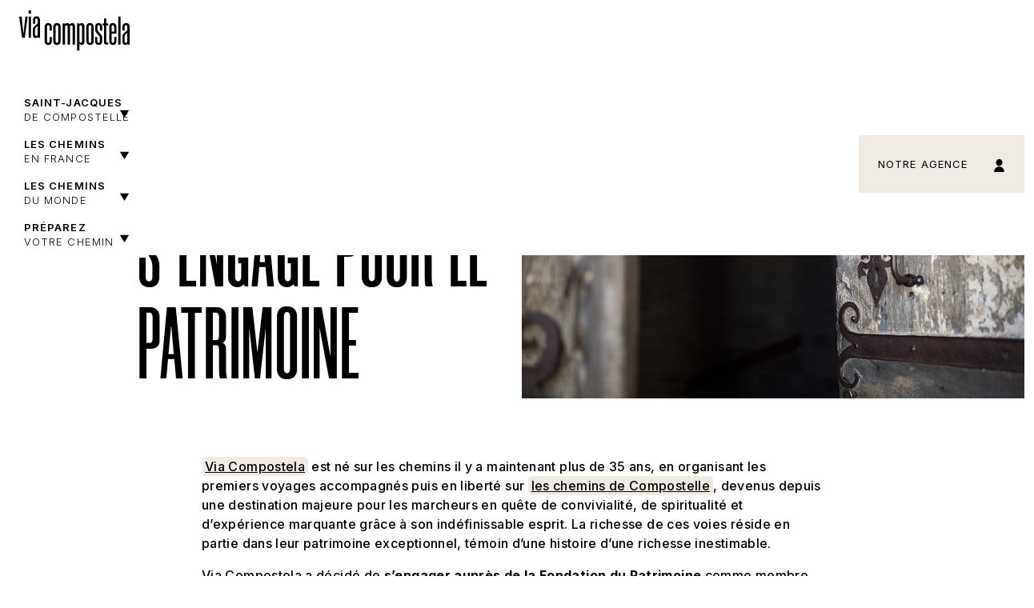

--- FILE ---
content_type: text/html; charset=UTF-8
request_url: https://www.via-compostela.com/notre-agence-engagements-patrimoine
body_size: 55161
content:
<!DOCTYPE html>
<html lang="fr" dir="ltr" prefix="content: http://purl.org/rss/1.0/modules/content/  dc: http://purl.org/dc/terms/  foaf: http://xmlns.com/foaf/0.1/  og: http://ogp.me/ns#  rdfs: http://www.w3.org/2000/01/rdf-schema#  schema: http://schema.org/  sioc: http://rdfs.org/sioc/ns#  sioct: http://rdfs.org/sioc/types#  skos: http://www.w3.org/2004/02/skos/core#  xsd: http://www.w3.org/2001/XMLSchema# " class="h-100">
    <head>
        <script>
            // Datalayer ViaCompo
            window.dataLayer = window.dataLayer || [];
            window.dataLayer.push({
                event: 'datalayer_ready',
                content_group: 'vitrine viacompostela',
                content_group2: '',
            });
            // End datalayer ViaCompo

            // Google Tag Manager 
            (function (w, d, s, l, i) {
                w[l] = w[l] || [];
                w[l].push({'gtm.start': new Date().getTime(), event: 'gtm.js'});
                var f = d.getElementsByTagName(s)[0],
                    j = d.createElement(s),
                    dl = l != 'dataLayer' ? '&l=' + l : '';
                j.async = true;
                j.src = 'https://www.googletagmanager.com/gtm.js?id=' + i + dl;
                f.parentNode.insertBefore(j, f);
            })(window, document, 'script', 'dataLayer', 'GTM-WWG49NM');
           //End Google Tag Manager
        </script>
        <meta charset="utf-8" />
<link rel="canonical" href="https://www.via-compostela.com/notre-agence-engagements-patrimoine" />
<meta name="Generator" content="Drupal 10 (https://www.drupal.org)" />
<meta name="MobileOptimized" content="width" />
<meta name="HandheldFriendly" content="true" />
<meta name="viewport" content="width=device-width, initial-scale=1.0" />
<link as="image" href="https://www.via-compostela.com/sites/default/files/2023-01/porte-eglise-patrimoine-tvattard.jpg" />
<link as="image" href="https://www.via-compostela.com/sites/default/files/2023-01/porte-eglise-patrimoine-tvattard_0.jpg" />
<link rel="icon" href="/themes/custom/via_compostela/favicon.ico" type="image/jpeg" />

            <title>Via Compostela s&#039;engage pour le patrimoine | Via Compostela</title>
            <link rel="stylesheet" media="all" href="/sites/default/files/css/css_kk33UL5zwC7n82ii-CnnydoauN9GslCeOelY9u7WWAE.css?delta=0&amp;language=fr&amp;theme=via_compostela&amp;include=[base64]" />
<link rel="stylesheet" media="all" href="/sites/default/files/css/css_ajB6iZcCupNW0pZU-4R6y-w02M6ItUK4N8cD405tMx8.css?delta=1&amp;language=fr&amp;theme=via_compostela&amp;include=[base64]" />

                <script src="/themes/custom/via_compostela/lib/leaflet.js?t96kzg" defer></script>
<script src="/themes/custom/via_compostela/lib/geosearch.umd.js?t96kzg" defer></script>

    </head>
    <body class="path-node page-node-type-page   d-flex flex-column h-100">
        <!-- Google Tag Manager (noscript) -->
        <noscript>
            <iframe src="https://www.googletagmanager.com/ns.html?id=GTM-WWG49NM" height="0" width="0" style="display:none;visibility:hidden"></iframe>
        </noscript>
        <!-- End Google Tag Manager (noscript) -->
                <a href="#main-content" class="visually-hidden focusable skip-link">
            Aller au contenu principal
        </a>
        
          <div class="dialog-off-canvas-main-canvas d-flex flex-column h-100" data-off-canvas-main-canvas>
    

<header>

            <nav class="navbar navbar-expand-xl   ">
            <div class="container container-fluid">
                <div class="justify-content-between d-flex mobile-top-menu">
                    <div class="d-flex d-xl-none ">
                          <div class="region region-nav-branding">
    <div id="block-via-compostela-branding" class="block block-system block-system-branding-block">
  
    
  	<div class="navbar-brand d-flex align-items-center">

					<a href="/" title="Accueil" rel="home" class="site-logo d-block">
				<svg id="logo" xmlns="http://www.w3.org/2000/svg" xmlns:xlink="http://www.w3.org/1999/xlink" width="153.049" height="56" viewbox="0 0 153.049 56">
					<defs>
						<clipPath id="clip-path">
							<path id="Clip_23" data-name="Clip 23" d="M0,56H153.049V0H0Z" fill="none"/>
						</clipPath>
					</defs>
					<g id="Group_26" data-name="Group 26" transform="translate(0)">
						<path id="Fill_1" data-name="Fill 1" d="M8.526,0,5.99,23.635H5.882L3.346,0H0L3.994,29.464H7.771L11.711,0Z" transform="translate(0 8.851)" fill="#606060"/>
						<path id="Fill_2" data-name="Fill 2" d="M0,29.464H3.238V0H0Z" transform="translate(13.114 8.851)" fill="#606060"/>
						<path id="Fill_3" data-name="Fill 3" d="M0,4.75H3.238V0H0Z" transform="translate(13.114)" fill="#606060"/>
						<g id="Group_25" data-name="Group 25" transform="translate(0)">
							<path id="Fill_4" data-name="Fill 4" d="M3.777,30.22C1.377,30.22,0,28.43,0,25.309V18.833A6.121,6.121,0,0,1,2.482,13.76L6.8,9.875V5.45A3.2,3.2,0,0,0,6.354,3.6a1.538,1.538,0,0,0-1.336-.634c-1.13,0-1.727.858-1.727,2.482v4.964H.215v-5.4A4.988,4.988,0,0,1,1.632,1.3,5.089,5.089,0,0,1,5.234,0,4.756,4.756,0,0,1,8.708,1.3a5.145,5.145,0,0,1,1.329,3.723V29.841H6.8V28.277A3.214,3.214,0,0,1,3.777,30.22ZM6.8,13.274l-2.1,2.105a3.979,3.979,0,0,0-1.565,3.346v5.828a3.593,3.593,0,0,0,.418,1.922,1.458,1.458,0,0,0,1.309.668,1.716,1.716,0,0,0,1.416-.668A3.149,3.149,0,0,0,6.8,24.553Z" transform="translate(18.781 8.474)" fill="#606060"/>
							<path id="Fill_6" data-name="Fill 6" d="M5.058,0A4.738,4.738,0,0,0,0,5.058V25.4a4.738,4.738,0,0,0,5.058,5.059c2.882,0,4.786-1.8,4.786-5.059V19.414H6.8v5.548c0,1.631-.6,2.5-1.74,2.5s-1.795-.87-1.795-2.5V5.493c0-1.632.652-2.5,1.795-2.5s1.74.871,1.74,2.5v5H9.843V5.058C9.843,1.8,7.94,0,5.058,0" transform="translate(35.269 17.768)" fill="#606060"/>
							<path id="Fill_8" data-name="Fill 8" d="M5.112,30.455A5.206,5.206,0,0,1,1.475,29.15,4.97,4.97,0,0,1,0,25.4V5.058A4.968,4.968,0,0,1,1.475,1.306,5.206,5.206,0,0,1,5.112,0,5.207,5.207,0,0,1,8.749,1.306a4.969,4.969,0,0,1,1.475,3.752V25.4A4.97,4.97,0,0,1,8.749,29.15,5.206,5.206,0,0,1,5.112,30.455Zm0-27.464c-1.175,0-1.849.912-1.849,2.5v19.47c0,1.59.674,2.5,1.849,2.5s1.849-.912,1.849-2.5V5.493C6.961,3.9,6.287,2.992,5.112,2.992Z" transform="translate(47.232 17.768)" fill="#606060"/>
							<path id="Fill_10" data-name="Fill 10" d="M13.215,0A4.308,4.308,0,0,0,9.625,2.176,3.227,3.227,0,0,0,6.471,0,3.554,3.554,0,0,0,3.263,1.9V.381H0V30.074H3.263V5.656c0-1.631.707-2.555,1.849-2.555,1.2,0,1.794.87,1.794,2.555V30.074h3.263V5.656c0-1.631.707-2.555,1.849-2.555,1.2,0,1.795.87,1.795,2.555V30.074h3.263V4.895c0-2.882-1.2-4.895-3.861-4.895" transform="translate(60.228 17.768)" fill="#606060"/>
							<path id="Fill_12" data-name="Fill 12" d="M3.263,38.232H0V.381H3.263V1.9A3.355,3.355,0,0,1,6.309,0,3.5,3.5,0,0,1,9.224,1.394a5.884,5.884,0,0,1,1,3.555V25.507a5.883,5.883,0,0,1-1,3.555,3.5,3.5,0,0,1-2.915,1.394,3.354,3.354,0,0,1-3.046-1.9v9.679ZM5.166,3.1c-1.21,0-1.9.951-1.9,2.61V24.745c0,1.659.694,2.61,1.9,2.61,1.174,0,1.8-.9,1.8-2.61V5.711C6.962,4,6.341,3.1,5.166,3.1Z" transform="translate(80.185 17.768)" fill="#606060"/>
							<path id="Fill_14" data-name="Fill 14" d="M5.112,30.455A5.205,5.205,0,0,1,1.475,29.15,4.97,4.97,0,0,1,0,25.4V5.058A4.969,4.969,0,0,1,1.475,1.306,5.206,5.206,0,0,1,5.112,0,5.207,5.207,0,0,1,8.749,1.306a4.969,4.969,0,0,1,1.475,3.752V25.4A4.97,4.97,0,0,1,8.749,29.15,5.206,5.206,0,0,1,5.112,30.455Zm0-27.464c-1.175,0-1.849.912-1.849,2.5v19.47c0,1.59.674,2.5,1.849,2.5s1.849-.912,1.849-2.5V5.493C6.96,3.9,6.286,2.992,5.112,2.992Z" transform="translate(92.963 17.768)" fill="#606060"/>
							<path id="Fill_16" data-name="Fill 16" d="M4.459,11.747a3.983,3.983,0,0,1-1.25-3.263V5.33c0-1.63.543-2.5,1.74-2.5s1.74.871,1.74,2.5V10.5H9.735V5.058C9.735,1.8,7.886,0,4.95,0,1.74,0,.054,1.959.054,5.548V9.137A6.567,6.567,0,0,0,1.849,13.76l3.59,4.133a4.273,4.273,0,0,1,1.2,3.479v3.753q0,2.447-1.794,2.447T3.045,25.125v-5.71H0V25.4c0,3.264,1.958,5.059,4.84,5.059,3.263,0,5-1.959,5-5.656V20.992A6.423,6.423,0,0,0,7.994,15.88Z" transform="translate(105.198 17.768)" fill="#606060"/>
							<path id="Fill_18" data-name="Fill 18" d="M5.167,32.194V9.843h2.61V6.906H5.167V0H1.9V6.906H0V9.843H1.9V32.738c0,2.884,1.523,3.861,3.753,3.861H7.777V33.663H6.636c-.979,0-1.469-.326-1.469-1.469" transform="translate(115.529 11.243)" fill="#606060"/>
							<path id="Fill_20" data-name="Fill 20" d="M5.058,30.455a5.146,5.146,0,0,1-3.61-1.3A4.924,4.924,0,0,1,0,25.452V5A4.924,4.924,0,0,1,1.448,1.3,5.146,5.146,0,0,1,5.058,0,4.9,4.9,0,0,1,8.586,1.3,5.05,5.05,0,0,1,9.952,5v9.789H3.263V25.018a3.043,3.043,0,0,0,.469,1.835,1.562,1.562,0,0,0,1.326.612c1.174,0,1.795-.846,1.795-2.447v-5.6h3.1v6.037a5.05,5.05,0,0,1-1.367,3.705A4.9,4.9,0,0,1,5.058,30.455Zm0-27.464A1.563,1.563,0,0,0,3.732,3.6a3.042,3.042,0,0,0-.469,1.835v6.527H6.852V5.438C6.852,3.838,6.232,2.992,5.058,2.992Z" transform="translate(124.718 17.768)" fill="#606060"/>
			
							<g id="Group_25-2" data-name="Group 25" clip-path="url(#clip-path)">
								<path id="Fill_22" data-name="Fill 22" d="M0,39.046H3.264V0H0Z" transform="translate(137.224 8.796)" fill="#606060"/>
								<path id="Fill_24" data-name="Fill 24" d="M3.807,30.455A3.334,3.334,0,0,1,.925,29.062,6.136,6.136,0,0,1,0,25.507V18.979a6.165,6.165,0,0,1,2.5-5.111l4.35-3.916V5.493A3.223,3.223,0,0,0,6.4,3.631a1.55,1.55,0,0,0-1.346-.639c-1.138,0-1.74.865-1.74,2.5v5H.217V5.058A5.028,5.028,0,0,1,1.645,1.306,5.127,5.127,0,0,1,5.275,0a4.791,4.791,0,0,1,3.5,1.306,5.186,5.186,0,0,1,1.339,3.752V30.074H6.853V28.5A3.241,3.241,0,0,1,3.807,30.455ZM6.853,13.378,4.732,15.5a4.008,4.008,0,0,0-1.578,3.372v5.874a3.62,3.62,0,0,0,.422,1.938,1.47,1.47,0,0,0,1.32.672,1.73,1.73,0,0,0,1.427-.672,3.172,3.172,0,0,0,.531-1.938Z" transform="translate(142.934 17.768)" fill="#606060"/>
							</g>
						</g>
					</g>
				</svg>
			</a>
		
		<div>
			
					</div>
	</div>
</div>

  </div>

                    </div>
                    <div class="d-flex right-menu">
                        <div class="d-xl-none">          

  <ul data-region="nav_additional" data-block="nav_additional" class="menu menu-level-0">
      
    <li class="menu-item">
      <a href="/notre-agence" class="top-about" title="Via Compostela : notre agence">Notre agence</a>
                            <a href="/notre-agence" >
 
          
    

</a>
          </li>
      
    <li class="menu-item">
      <a href="tel:+33466690519" title="Téléphone">04 66 69 05 19</a>
                            <a href="tel:+33466690519" >
 
          

	<div class="field field--name-field-svg field--type-string-long field--label-hidden field__item"><?xml version="1.0" encoading="UTF-8"?>
<svg width="15px" height="19px" viewBox="0 0 15 19" version="1.1" xmlns="http://www.w3.org/2000/svg" xmlns:xlink="http://www.w3.org/1999/xlink">
    <title>Contactez-nous</title>
    <defs>
        <polygon id="path-1" points="-3.32210222e-16 0 15 0 15 19 -3.32210222e-16 19"></polygon>
    </defs>
    <g id="Symbols" stroke="none" stroke-width="1" fill="none" fill-rule="evenodd">
        <g id="menu-black-ss-menu-saintjacques" transform="translate(-1377.000000, -26.000000)">
            <g id="Group-16" transform="translate(1377.000000, 24.930688)">
                <g id="Group-3" transform="translate(0.000000, 1.000000)">
                    <mask id="mask-2" fill="white">
                        <use xlink:href="#path-1"></use>
                    </mask>
                    <g id="Clip-2"></g>
                    <path d="M14.6514266,15.3063677 C14.0999661,14.8122317 13.5553138,14.3098372 13.0092999,13.8074426 L11.9703756,12.8522047 C11.3944057,12.3250346 10.9709386,12.2988825 10.3500349,12.7613608 C10.0817937,12.9595658 9.82580709,13.1770407 9.5698205,13.3931392 C9.43365742,13.5073823 9.29749434,13.6230019 9.16133126,13.7331157 C8.61804058,14.1735712 8.61804058,14.1721948 8.15508611,13.701458 C6.77575413,12.3030118 5.70415071,10.9389762 4.87764082,9.53227143 C4.5494878,8.97206709 4.26763023,8.30587815 4.04023789,7.55435095 C3.84280143,6.89779698 3.86050263,6.8578807 4.50591562,6.4876228 C4.68292762,6.38576746 4.86266288,6.2880414 5.03967488,6.19169176 C5.3542116,6.02239168 5.66874831,5.85033875 5.96830708,5.65763947 C6.54972342,5.28187587 6.67227019,4.90611227 6.43534644,4.22340625 C6.05545145,3.13052605 5.67010994,2.03764584 5.28476843,0.94614206 C4.98384802,0.101018073 4.51680866,-0.149490991 3.66170453,0.081748145 C2.67043732,0.352903561 1.87660658,0.783724095 1.23119359,1.40036179 C0.414215116,2.1821703 0.000279358096,3.05482276 0.000279358096,3.99491996 L0.000279358096,4.2495583 C-0.00108227269,5.13046929 -0.00380553425,6.03890876 0.162313421,6.91706691 C0.958867429,11.1316755 3.23279084,14.6236617 7.11343857,17.5981127 C7.90863094,18.2092447 8.81547704,18.6607116 9.80538262,18.9428784 L9.88571884,18.9566427 C10.0150738,18.9607719 10.1444287,18.967654 10.272422,18.977289 C10.4535189,18.9883004 10.6387007,19.0006882 10.8238824,19.0006882 C10.9409827,19.0006882 11.0580829,18.9951825 11.1765448,18.9827947 C12.9235171,18.8011068 14.1707709,17.9504771 14.8856271,16.4584341 C15.0953182,16.0221079 15.0163436,15.6339565 14.6514266,15.3063677" id="Fill-1" fill="#000000" mask="url(#mask-2)"></path>
                </g>
            </g>
        </g>
    </g>
</svg></div>

    

</a>
          </li>
      
    <li class="menu-item">
      <a href="" class="search-menu">search</a>
                            <a href="" >
 
        <div class="search-item-menu">
      

	<div class="field field--name-field-svg field--type-string-long field--label-hidden field__item"><svg width="18px" height="20px" viewBox="0 0 18 20" version="1.1" xmlns="http://www.w3.org/2000/svg" xmlns:xlink="http://www.w3.org/1999/xlink">
    <title>Rechercher</title>
    <defs>
        <polygon id="path-1" points="0 0 18 0 18 19 0 19"></polygon>
    </defs>
    <g id="Symbols" stroke="none" stroke-width="1" fill="none" fill-rule="evenodd">
        <g id="menu-black-ss-menu-saintjacques" transform="translate(-1477.000000, -25.000000)">
            <g id="Group-16" transform="translate(1377.000000, 24.930688)">
                <g id="Group-3" transform="translate(100.000000, 1.000000)">
                  
                    <g id="Clip-2"></g>
                    <path d="M2.30376352,7.85366597 C2.30376352,4.81447091 4.7376985,2.34176526 7.72757405,2.34176526 C10.7174496,2.34176526 13.1500286,4.81447091 13.1500286,7.85366597 C13.1500286,10.892861 10.7174496,13.366945 7.72757405,13.366945 C4.7376985,13.366945 2.30376352,10.892861 2.30376352,7.85366597 L2.30376352,7.85366597 Z M18.0002712,17.3447758 L13.6354597,12.9065862 C14.7676801,11.539293 15.4537921,9.77780035 15.4537921,7.85366597 C15.4537921,3.52160698 11.9893332,0 7.72757405,0 C3.46581493,0 0,3.52160698 0,7.85366597 C0,12.185725 3.46581493,15.7087103 7.72757405,15.7087103 C9.26522433,15.7087103 10.6957544,15.2442165 11.8998403,14.4544393 L16.3717721,19.0001378 L18.0002712,17.3447758 Z" id="Fill-1" fill="#000000"></path>
                </g>
            </g>
        </g>
    </g>
</svg></div>

      </div>
    

</a>
          </li>
      
    <li class="menu-item">
      <a href="https://inscription.via-compostela.com/moncompte.php" target="_blank">user</a>
                            <a href="https://inscription.via-compostela.com/moncompte.php" target="_blank">
 
          

	<div class="field field--name-field-svg field--type-string-long field--label-hidden field__item"><?xml version="1.0" encoding="UTF-8"?>
<svg width="15px" height="20px" viewBox="0 0 15 20" version="1.1" xmlns="http://www.w3.org/2000/svg" xmlns:xlink="http://www.w3.org/1999/xlink">
    <title>Espace Client</title>
    <defs>
        <polygon id="path-1" points="0 0 15 0 15 7.93094209 0 7.93094209"></polygon>
    </defs>
    <g id="Symbols" stroke="none" stroke-width="1" fill="none" fill-rule="evenodd">
        <g id="menu-black-ss-menu-saintjacques" transform="translate(-1525.000000, -24.000000)">
            <g id="Group-16" transform="translate(1377.000000, 24.930688)">
                <g id="Group-6" transform="translate(148.000000, 0.000000)">
                    <path d="M12.3177808,5.09512119 C12.3177808,7.90892698 10.1605558,10.1902424 7.49980483,10.1902424 C4.83905384,10.1902424 2.68182883,7.90892698 2.68182883,5.09512119 C2.68182883,2.2813154 4.83905384,0 7.49980483,0 C10.1605558,0 12.3177808,2.2813154 12.3177808,5.09512119" id="Fill-1" fill="#000000"></path>
                    <g id="Group-5" transform="translate(0.000000, 11.069058)">
                        <mask id="mask-2" fill="white">
                            <use xlink:href="#path-1"></use>
                        </mask>
                        <g id="Clip-4"></g>
                        <path d="M15,7.93094209 L-0.00039033022,7.93094209 C-0.00039033022,3.54993591 3.35775066,0 7.50045539,0 C11.641859,0 15,3.54993591 15,7.93094209" id="Fill-3" fill="#000000" mask="url(#mask-2)"></path>
                    </g>
                </g>
            </g>
        </g>
    </g>
</svg></div>

    

</a>
          </li>
    </ul>


  
</div>
                        <button class="navbar-toggler collapsed" type="button" data-bs-toggle="collapse" data-bs-target="#navbarSupportedContent" aria-controls="navbarSupportedContent" aria-expanded="false" aria-label="Toggle navigation">
                            <svg class="open-now" width="16px" height="15px" viewbox="0 0 16 15" version="1.1" xmlns="http://www.w3.org/2000/svg" xmlns:xlink="http://www.w3.org/1999/xlink">
                                <title>picto-menu</title>
                                <g id="Mobile" stroke="none" stroke-width="1" fill="none" fill-rule="evenodd">
                                    <g id="12-Viacompostela-Mobile-Accueil" transform="translate(-336.000000, -35.000000)" fill="#000000">
                                        <g id="Group-7" transform="translate(308.188889, 33.000000)">
                                            <g id="picto-menu" transform="translate(28.734900, 2.730185)">
                                                <g id="Group-4" transform="translate(0.000000, 0.000000)">
                                                    <polygon id="Fill-1" points="0 7.94219329 14.9500109 7.94219329 14.9500109 5.60625409 0 5.60625409"></polygon>
                                                    <polygon id="Fill-2" points="3.03672096 2.3359392 14.9500109 2.3359392 14.9500109 0 3.03672096 0"></polygon>
                                                    <polygon id="Fill-3" points="0 13.3148535 11.9132899 13.3148535 11.9132899 10.9789143 0 10.9789143"></polygon>
                                                </g>
                                            </g>
                                        </g>
                                    </g>
                                </g>
                            </svg>
                            <svg class="close-now" width="27px" height="27px" viewbox="0 0 39 39" version="1.1" xmlns="http://www.w3.org/2000/svg" xmlns:xlink="http://www.w3.org/1999/xlink">
                                <title>Group</title>
                                <g id="Symbols" stroke="none" stroke-width="1" fill="none" fill-rule="evenodd">
                                    <g id="Group">
                                        <rect id="Rectangle" fill="#000000" x="0" y="0" width="39" height="39" rx="19.5"></rect>
                                        <g id="picto-+" transform="translate(20.000010, 19.000019) rotate(-315.000000) translate(-20.000010, -19.000019) translate(14.000003, 13.000013)" stroke="#FFFFFF" stroke-width="1.5">
                                            <line x1="6.00000654" y1="-6.95325217e-16" x2="6.00000654" y2="12.0000131" id="Path-5"></line>
                                            <line x1="12.0000131" y1="6.00000654" x2="7.52776751e-16" y2="6.00000654" id="Path-5"></line>
                                        </g>
                                    </g>
                                </g>
                            </svg>
                        </button>
                    </div>
                </div>
                <div class="collapse navbar-collapse justify-content-md-between flex-wrap" id="navbarSupportedContent">
                    <div class="d-flex nav-main-section">
                        <div class="d-xl-block d-none">  <div class="region region-nav-branding">
    <div id="block-via-compostela-branding" class="block block-system block-system-branding-block">
  
    
  	<div class="navbar-brand d-flex align-items-center">

					<a href="/" title="Accueil" rel="home" class="site-logo d-block">
				<svg id="logo" xmlns="http://www.w3.org/2000/svg" xmlns:xlink="http://www.w3.org/1999/xlink" width="153.049" height="56" viewbox="0 0 153.049 56">
					<defs>
						<clipPath id="clip-path">
							<path id="Clip_23" data-name="Clip 23" d="M0,56H153.049V0H0Z" fill="none"/>
						</clipPath>
					</defs>
					<g id="Group_26" data-name="Group 26" transform="translate(0)">
						<path id="Fill_1" data-name="Fill 1" d="M8.526,0,5.99,23.635H5.882L3.346,0H0L3.994,29.464H7.771L11.711,0Z" transform="translate(0 8.851)" fill="#606060"/>
						<path id="Fill_2" data-name="Fill 2" d="M0,29.464H3.238V0H0Z" transform="translate(13.114 8.851)" fill="#606060"/>
						<path id="Fill_3" data-name="Fill 3" d="M0,4.75H3.238V0H0Z" transform="translate(13.114)" fill="#606060"/>
						<g id="Group_25" data-name="Group 25" transform="translate(0)">
							<path id="Fill_4" data-name="Fill 4" d="M3.777,30.22C1.377,30.22,0,28.43,0,25.309V18.833A6.121,6.121,0,0,1,2.482,13.76L6.8,9.875V5.45A3.2,3.2,0,0,0,6.354,3.6a1.538,1.538,0,0,0-1.336-.634c-1.13,0-1.727.858-1.727,2.482v4.964H.215v-5.4A4.988,4.988,0,0,1,1.632,1.3,5.089,5.089,0,0,1,5.234,0,4.756,4.756,0,0,1,8.708,1.3a5.145,5.145,0,0,1,1.329,3.723V29.841H6.8V28.277A3.214,3.214,0,0,1,3.777,30.22ZM6.8,13.274l-2.1,2.105a3.979,3.979,0,0,0-1.565,3.346v5.828a3.593,3.593,0,0,0,.418,1.922,1.458,1.458,0,0,0,1.309.668,1.716,1.716,0,0,0,1.416-.668A3.149,3.149,0,0,0,6.8,24.553Z" transform="translate(18.781 8.474)" fill="#606060"/>
							<path id="Fill_6" data-name="Fill 6" d="M5.058,0A4.738,4.738,0,0,0,0,5.058V25.4a4.738,4.738,0,0,0,5.058,5.059c2.882,0,4.786-1.8,4.786-5.059V19.414H6.8v5.548c0,1.631-.6,2.5-1.74,2.5s-1.795-.87-1.795-2.5V5.493c0-1.632.652-2.5,1.795-2.5s1.74.871,1.74,2.5v5H9.843V5.058C9.843,1.8,7.94,0,5.058,0" transform="translate(35.269 17.768)" fill="#606060"/>
							<path id="Fill_8" data-name="Fill 8" d="M5.112,30.455A5.206,5.206,0,0,1,1.475,29.15,4.97,4.97,0,0,1,0,25.4V5.058A4.968,4.968,0,0,1,1.475,1.306,5.206,5.206,0,0,1,5.112,0,5.207,5.207,0,0,1,8.749,1.306a4.969,4.969,0,0,1,1.475,3.752V25.4A4.97,4.97,0,0,1,8.749,29.15,5.206,5.206,0,0,1,5.112,30.455Zm0-27.464c-1.175,0-1.849.912-1.849,2.5v19.47c0,1.59.674,2.5,1.849,2.5s1.849-.912,1.849-2.5V5.493C6.961,3.9,6.287,2.992,5.112,2.992Z" transform="translate(47.232 17.768)" fill="#606060"/>
							<path id="Fill_10" data-name="Fill 10" d="M13.215,0A4.308,4.308,0,0,0,9.625,2.176,3.227,3.227,0,0,0,6.471,0,3.554,3.554,0,0,0,3.263,1.9V.381H0V30.074H3.263V5.656c0-1.631.707-2.555,1.849-2.555,1.2,0,1.794.87,1.794,2.555V30.074h3.263V5.656c0-1.631.707-2.555,1.849-2.555,1.2,0,1.795.87,1.795,2.555V30.074h3.263V4.895c0-2.882-1.2-4.895-3.861-4.895" transform="translate(60.228 17.768)" fill="#606060"/>
							<path id="Fill_12" data-name="Fill 12" d="M3.263,38.232H0V.381H3.263V1.9A3.355,3.355,0,0,1,6.309,0,3.5,3.5,0,0,1,9.224,1.394a5.884,5.884,0,0,1,1,3.555V25.507a5.883,5.883,0,0,1-1,3.555,3.5,3.5,0,0,1-2.915,1.394,3.354,3.354,0,0,1-3.046-1.9v9.679ZM5.166,3.1c-1.21,0-1.9.951-1.9,2.61V24.745c0,1.659.694,2.61,1.9,2.61,1.174,0,1.8-.9,1.8-2.61V5.711C6.962,4,6.341,3.1,5.166,3.1Z" transform="translate(80.185 17.768)" fill="#606060"/>
							<path id="Fill_14" data-name="Fill 14" d="M5.112,30.455A5.205,5.205,0,0,1,1.475,29.15,4.97,4.97,0,0,1,0,25.4V5.058A4.969,4.969,0,0,1,1.475,1.306,5.206,5.206,0,0,1,5.112,0,5.207,5.207,0,0,1,8.749,1.306a4.969,4.969,0,0,1,1.475,3.752V25.4A4.97,4.97,0,0,1,8.749,29.15,5.206,5.206,0,0,1,5.112,30.455Zm0-27.464c-1.175,0-1.849.912-1.849,2.5v19.47c0,1.59.674,2.5,1.849,2.5s1.849-.912,1.849-2.5V5.493C6.96,3.9,6.286,2.992,5.112,2.992Z" transform="translate(92.963 17.768)" fill="#606060"/>
							<path id="Fill_16" data-name="Fill 16" d="M4.459,11.747a3.983,3.983,0,0,1-1.25-3.263V5.33c0-1.63.543-2.5,1.74-2.5s1.74.871,1.74,2.5V10.5H9.735V5.058C9.735,1.8,7.886,0,4.95,0,1.74,0,.054,1.959.054,5.548V9.137A6.567,6.567,0,0,0,1.849,13.76l3.59,4.133a4.273,4.273,0,0,1,1.2,3.479v3.753q0,2.447-1.794,2.447T3.045,25.125v-5.71H0V25.4c0,3.264,1.958,5.059,4.84,5.059,3.263,0,5-1.959,5-5.656V20.992A6.423,6.423,0,0,0,7.994,15.88Z" transform="translate(105.198 17.768)" fill="#606060"/>
							<path id="Fill_18" data-name="Fill 18" d="M5.167,32.194V9.843h2.61V6.906H5.167V0H1.9V6.906H0V9.843H1.9V32.738c0,2.884,1.523,3.861,3.753,3.861H7.777V33.663H6.636c-.979,0-1.469-.326-1.469-1.469" transform="translate(115.529 11.243)" fill="#606060"/>
							<path id="Fill_20" data-name="Fill 20" d="M5.058,30.455a5.146,5.146,0,0,1-3.61-1.3A4.924,4.924,0,0,1,0,25.452V5A4.924,4.924,0,0,1,1.448,1.3,5.146,5.146,0,0,1,5.058,0,4.9,4.9,0,0,1,8.586,1.3,5.05,5.05,0,0,1,9.952,5v9.789H3.263V25.018a3.043,3.043,0,0,0,.469,1.835,1.562,1.562,0,0,0,1.326.612c1.174,0,1.795-.846,1.795-2.447v-5.6h3.1v6.037a5.05,5.05,0,0,1-1.367,3.705A4.9,4.9,0,0,1,5.058,30.455Zm0-27.464A1.563,1.563,0,0,0,3.732,3.6a3.042,3.042,0,0,0-.469,1.835v6.527H6.852V5.438C6.852,3.838,6.232,2.992,5.058,2.992Z" transform="translate(124.718 17.768)" fill="#606060"/>
			
							<g id="Group_25-2" data-name="Group 25" clip-path="url(#clip-path)">
								<path id="Fill_22" data-name="Fill 22" d="M0,39.046H3.264V0H0Z" transform="translate(137.224 8.796)" fill="#606060"/>
								<path id="Fill_24" data-name="Fill 24" d="M3.807,30.455A3.334,3.334,0,0,1,.925,29.062,6.136,6.136,0,0,1,0,25.507V18.979a6.165,6.165,0,0,1,2.5-5.111l4.35-3.916V5.493A3.223,3.223,0,0,0,6.4,3.631a1.55,1.55,0,0,0-1.346-.639c-1.138,0-1.74.865-1.74,2.5v5H.217V5.058A5.028,5.028,0,0,1,1.645,1.306,5.127,5.127,0,0,1,5.275,0a4.791,4.791,0,0,1,3.5,1.306,5.186,5.186,0,0,1,1.339,3.752V30.074H6.853V28.5A3.241,3.241,0,0,1,3.807,30.455ZM6.853,13.378,4.732,15.5a4.008,4.008,0,0,0-1.578,3.372v5.874a3.62,3.62,0,0,0,.422,1.938,1.47,1.47,0,0,0,1.32.672,1.73,1.73,0,0,0,1.427-.672,3.172,3.172,0,0,0,.531-1.938Z" transform="translate(142.934 17.768)" fill="#606060"/>
							</g>
						</g>
					</g>
				</svg>
			</a>
		
		<div>
			
					</div>
	</div>
</div>

  </div>
</div>
                                  

							  <ul data-region="nav_main" data-block="nav_main" class="navbar-navmr-auto">
																				<li class="nav-item dropdown">
						      							<span class="nav-item nav-link dropdown-toggle" role="button" data-bs-toggle="dropdown" aria-expanded="false">Saint-Jacques <div>de Compostelle</div></span>
												<ul class="row dropdown-menu">
																				<li class="nav-item dropdown col-md-3">
						         																								<ul class="">
																				<li class="nav-item dropdown">
						         																	
													<div class="group">
							<div class="top-group">En france</div>
															<ul class="">
																				<li class="nav-item">
						         																	
													                											<a href="/chemins-compostelle-voie-du-puy-en-velay" class="dropdown-item">Voie du Puy-en-velay </a>
																											</li>
	
																	<li class="nav-item">
						         																	
													                											<a href="/chemins-compostelle-arles" class="dropdown-item">Chemin d'Arles </a>
																											</li>
	
																	<li class="nav-item">
						         																	
													                											<a href="/chemins-compostelle-vezelay-et-cluny" class="dropdown-item">Chemins de Vézelay et Cluny</a>
																											</li>
	
																	<li class="nav-item">
						         																	
													                											<a href="/chemins-compostelle-conques-toulouse" class="dropdown-item">de Conques à Toulouse</a>
																											</li>
	
																	<li class="nav-item">
						         																	
													                											<a href="/chemins-compostelle-geneve" class="dropdown-item">Chemin de Genève</a>
																											</li>
	
																	<li class="nav-item">
						         																	
													                											<a href="/chemins-compostelle-via-garona" class="dropdown-item">Via Garona</a>
																											</li>
	
						</ul>
			
							</div>
																				</li>
	
						</ul>
			
									</li>
	
																	<li class="nav-item dropdown col-md-3">
						         																								<ul class="">
																				<li class="nav-item dropdown">
						         																	
													<div class="group">
							<div class="top-group">En espagne</div>
															<ul class="">
																				<li class="nav-item">
						         																	
													                											<a href="/chemins-compostelle-camino-frances" class="dropdown-item">Camino Francés</a>
																											</li>
	
																	<li class="nav-item">
						         																	
													                											<a href="/chemins-compostelle-camino-del-norte" class="dropdown-item">Camino del Norte</a>
																											</li>
	
																	<li class="nav-item">
						         																	
													                											<a href="/randonnee-compostelle-oviedo-santiago" class="dropdown-item">Camino Primitivo</a>
																											</li>
	
																	<li class="nav-item">
						         																	
													                											<a href="/chemins-compostelle-camino-ingles" class="dropdown-item">Camino Ingles</a>
																											</li>
	
																	<li class="nav-item">
						         																	
													                											<a href="/chemins-compostelle-via-de-la-plata" class="dropdown-item">Via de la Plata</a>
																											</li>
	
						</ul>
			
							</div>
																				</li>
	
																	<li class="nav-item dropdown">
						         																	
													<div class="group">
							<div class="top-group">Au Portugal</div>
															<ul class="">
																				<li class="nav-item">
						         																	
													                											<a href="/chemins-compostelle-caminho-portugues" class="dropdown-item">Caminho Português</a>
																											</li>
	
						</ul>
			
							</div>
																				</li>
	
						</ul>
			
									</li>
	
																	<li class="nav-item dropdown col-md-3">
						         																								<ul class="">
																				<li class="nav-item dropdown">
						         																	
													<div class="group">
							<div class="top-group">À voir également</div>
															<ul class="">
																				<li class="nav-item">
						         																	
													                											<a href="/voyages-avec-un-guide" class="dropdown-item">Voyages avec un guide</a>
																											</li>
	
																	<li class="nav-item">
						         																	
													                											<a href="/chemins-compostelle-velo" class="dropdown-item">Compostelle à vélo</a>
																											</li>
	
						</ul>
			
							</div>
																				</li>
	
						</ul>
			
									</li>
	
																	<li class="nav-item dropdown col-md-3">
						         																								<ul class="">
																				<li class="nav-item">
						         																	
													                											<img src="/sites/default/files/2024-08/MicrosoftTeams-image%20%283%29.png" alt="">
                <a href="/chemins-compostelle" class="framed_link dropdown-item">Tous nos chemins de Compostelle</a>
																											</li>
	
																	<li class="nav-item">
						         																	
													                											<img src="/sites/default/files/2024-08/MicrosoftTeams-image%20%284%29.png" alt="">
                <a href="/chemins-compostelle-carte" class="framed_link dropdown-item">La carte détaillée des chemins</a>
																											</li>
	
																	<li class="nav-item">
						         																	
													                											<img src="/sites/default/files/2024-08/MicrosoftTeams-image%20%285%29.png" alt="">
                <a href="/voyage-sur-mesure" class="framed_link dropdown-item">Votre chemin personnalisé</a>
																											</li>
	
						</ul>
			
									</li>
	
						</ul>
			
					</li>
	
																	<li class="nav-item dropdown">
						      							<span class="nav-item nav-link dropdown-toggle" role="button" data-bs-toggle="dropdown" aria-expanded="false">Les chemins <div>en France</div></span>
												<ul class="row dropdown-menu">
																				<li class="nav-item dropdown col-md-3">
						         																								<ul class="">
																				<li class="nav-item">
						         																							
													<a href="/chemins-france-stevenson" class="menu-item-type-2">
								
   
          <div class="row-menu-custom">
      <div class="inside">
        <div class="img">
            
            <div class="field field--name-field-image field--type-image field--label-hidden field__item">  <img loading="lazy" src="/sites/default/files/styles/menu_/public/2022-12/Chemin-stevenson_Paul-AdobeStock.jpg?itok=tUnIkjmz" width="128" height="80" alt="" typeof="foaf:Image" class="img-fluid image-style-menu-" />


</div>
      
        </div>  
        <div class="content">
          Chemin de Stevenson
            
            <div class="field field--name-field-location field--type-string field--label-hidden field__item">Massif central</div>
      
        </div>
        </div>
      </div>
    


							</a>
						
														</li>
	
																	<li class="nav-item">
						         																							
													<a href="/chemins-france-tro-breizh" class="menu-item-type-2">
								
   
          <div class="row-menu-custom">
      <div class="inside">
        <div class="img">
            
            <div class="field field--name-field-image field--type-image field--label-hidden field__item">  <img loading="lazy" src="/sites/default/files/styles/menu_/public/2022-12/Tro-breizh_ABellamy.jpg?itok=y1PhVpCL" width="128" height="80" alt="" typeof="foaf:Image" class="img-fluid image-style-menu-" />


</div>
      
        </div>  
        <div class="content">
          Tro Breizh
            
            <div class="field field--name-field-location field--type-string field--label-hidden field__item">Bretagne</div>
      
        </div>
        </div>
      </div>
    


							</a>
						
														</li>
	
																	<li class="nav-item">
						         																							
													<a href="/chemins-france-saint-guilhem" class="menu-item-type-2">
								
   
          <div class="row-menu-custom">
      <div class="inside">
        <div class="img">
            
            <div class="field field--name-field-image field--type-image field--label-hidden field__item">  <img loading="lazy" src="/sites/default/files/styles/menu_/public/2022-12/Chemin-saint-guilhem_Ldgfr%20Photos-AdobeStock.jpg?itok=AFqjb0Js" width="128" height="80" alt="" typeof="foaf:Image" class="img-fluid image-style-menu-" />


</div>
      
        </div>  
        <div class="content">
          Chemin de Saint-Guilhem
            
            <div class="field field--name-field-location field--type-string field--label-hidden field__item">Massif central</div>
      
        </div>
        </div>
      </div>
    


							</a>
						
														</li>
	
						</ul>
			
									</li>
	
																	<li class="nav-item dropdown col-md-3">
						         																								<ul class="">
																				<li class="nav-item">
						         																							
													<a href="/chemins-france-mont-saint-michel" class="menu-item-type-2">
								
   
          <div class="row-menu-custom">
      <div class="inside">
        <div class="img">
            
            <div class="field field--name-field-image field--type-image field--label-hidden field__item">  <img loading="lazy" src="/sites/default/files/styles/menu_/public/2022-12/Chemin-mont-saint-michel_myrlene-unsplash.jpg?itok=3O1fMb6q" width="128" height="80" alt="" typeof="foaf:Image" class="img-fluid image-style-menu-" />


</div>
      
        </div>  
        <div class="content">
          Chemin du Mont-Saint-Michel
            
            <div class="field field--name-field-location field--type-string field--label-hidden field__item">Normandie</div>
      
        </div>
        </div>
      </div>
    


							</a>
						
														</li>
	
																	<li class="nav-item">
						         																							
													<a href="/chemins-france-urbain-v" class="menu-item-type-2">
								
   
          <div class="row-menu-custom">
      <div class="inside">
        <div class="img">
            
            <div class="field field--name-field-image field--type-image field--label-hidden field__item">  <img loading="lazy" src="/sites/default/files/styles/menu_/public/2022-12/Urbain-V-AdobeStock-Sergii%20Figurnyi.jpg?itok=KA1uZBOE" width="128" height="80" alt="" typeof="foaf:Image" class="img-fluid image-style-menu-" />


</div>
      
        </div>  
        <div class="content">
          Urbain V
            
            <div class="field field--name-field-location field--type-string field--label-hidden field__item">Massif central et sud-est</div>
      
        </div>
        </div>
      </div>
    


							</a>
						
														</li>
	
																	<li class="nav-item">
						         																							
													<a href="/chemins-compostelle-bergerac-rocamadour" class="menu-item-type-2">
								
   
          <div class="row-menu-custom">
      <div class="inside">
        <div class="img">
            
            <div class="field field--name-field-image field--type-image field--label-hidden field__item">  <img loading="lazy" src="/sites/default/files/styles/menu_/public/2024-07/rocamadour_AdobeStock-rrainbow-.jpg?itok=4r4fI9iJ" width="128" height="80" alt="" title="Rocamadour, Adobestock rrainbow" typeof="foaf:Image" class="img-fluid image-style-menu-" />


</div>
      
        </div>  
        <div class="content">
          Chemin d&#039;Amadour
            
            <div class="field field--name-field-location field--type-string field--label-hidden field__item">Sud-Ouest</div>
      
        </div>
        </div>
      </div>
    


							</a>
						
														</li>
	
						</ul>
			
									</li>
	
																	<li class="nav-item dropdown col-md-3">
						         																								<ul class="">
																				<li class="nav-item">
						         																							
													<a href="/chemins-france" class="dropdown-item">Tous nos chemins historiques en France</a>
						
														</li>
	
						</ul>
			
									</li>
	
						</ul>
			
					</li>
	
																	<li class="nav-item dropdown">
						      							<span class="nav-item nav-link dropdown-toggle" role="button" data-bs-toggle="dropdown" aria-expanded="false">les chemins <div>du monde</div></span>
												<ul class="row dropdown-menu">
																				<li class="nav-item dropdown col-md-3">
						         																								<ul class="">
																				<li class="nav-item">
						         																							
													<a href="/chemin-saint-francois-assise" class="menu-item-type-2">
								
   
          <div class="row-menu-custom">
      <div class="inside">
        <div class="img">
            
            <div class="field field--name-field-image field--type-image field--label-hidden field__item">  <img loading="lazy" src="/sites/default/files/styles/menu_/public/2022-12/chemin-saint-francois-assise_djevelekova-AdobeStock_.jpg?itok=F1clPJak" width="128" height="80" alt="" typeof="foaf:Image" class="img-fluid image-style-menu-" />


</div>
      
        </div>  
        <div class="content">
          Saint-François d&#039;Assise
            
            <div class="field field--name-field-location field--type-string field--label-hidden field__item">Italie</div>
      
        </div>
        </div>
      </div>
    


							</a>
						
														</li>
	
																	<li class="nav-item">
						         																							
													<a href="/chemin-de-rome-via-francigena" class="menu-item-type-2">
								
   
          <div class="row-menu-custom">
      <div class="inside">
        <div class="img">
            
            <div class="field field--name-field-image field--type-image field--label-hidden field__item">  <img loading="lazy" src="/sites/default/files/styles/menu_/public/2022-12/via-francigena_carlos-ibanez-unsplash.jpg?itok=NK2o43Ay" width="128" height="80" alt="" typeof="foaf:Image" class="img-fluid image-style-menu-" />


</div>
      
        </div>  
        <div class="content">
          Via Francigena
            
            <div class="field field--name-field-location field--type-string field--label-hidden field__item">Italie</div>
      
        </div>
        </div>
      </div>
    


							</a>
						
														</li>
	
																	<li class="nav-item">
						         																							
													<a href="/chemin-royaume-uni" class="menu-item-type-2">
								
   
          <div class="row-menu-custom">
      <div class="inside">
        <div class="img">
            
            <div class="field field--name-field-image field--type-image field--label-hidden field__item">  <img loading="lazy" src="/sites/default/files/styles/menu_/public/2023-11/chemins-royaume-uni.jpg?itok=F0x4lTat" width="128" height="80" alt="" title="Chemins du Royaume-Uni" typeof="foaf:Image" class="img-fluid image-style-menu-" />


</div>
      
        </div>  
        <div class="content">
          Chemins du Royaume-Uni
            
            <div class="field field--name-field-location field--type-string field--label-hidden field__item">Royaume-Uni</div>
      
        </div>
        </div>
      </div>
    


							</a>
						
														</li>
	
						</ul>
			
									</li>
	
																	<li class="nav-item dropdown col-md-3">
						         																								<ul class="">
																				<li class="nav-item">
						         																							
													<a href="/chemin-pelerinage-japon" class="menu-item-type-2">
								
   
          <div class="row-menu-custom">
      <div class="inside">
        <div class="img">
            
            <div class="field field--name-field-image field--type-image field--label-hidden field__item">  <img loading="lazy" src="/sites/default/files/styles/menu_/public/2022-12/Chemins-japon_masaaki-komori-unsplash.jpg?itok=WmnHGvPu" width="128" height="80" alt="" typeof="foaf:Image" class="img-fluid image-style-menu-" />


</div>
      
        </div>  
        <div class="content">
          Chemins du Japon
            
            <div class="field field--name-field-location field--type-string field--label-hidden field__item">Japon</div>
      
        </div>
        </div>
      </div>
    


							</a>
						
														</li>
	
																	<li class="nav-item">
						         																							
													<a href="/chemins-fatima" class="menu-item-type-2">
								
   
          <div class="row-menu-custom">
      <div class="inside">
        <div class="img">
            
            <div class="field field--name-field-image field--type-image field--label-hidden field__item">  <img loading="lazy" src="/sites/default/files/styles/menu_/public/2024-01/chemin-fatima.webp?itok=cOzjO3CV" width="128" height="80" alt="" typeof="foaf:Image" class="img-fluid image-style-menu-" />


</div>
      
        </div>  
        <div class="content">
          Chemin de Fátima
            
            <div class="field field--name-field-location field--type-string field--label-hidden field__item">Portugal</div>
      
        </div>
        </div>
      </div>
    


							</a>
						
														</li>
	
						</ul>
			
									</li>
	
																	<li class="nav-item dropdown col-md-3">
						         																								<ul class="">
																				<li class="nav-item">
						         																							
													<a href="/chemins-monde" class="dropdown-item">Tous nos chemins du Monde</a>
						
														</li>
	
						</ul>
			
									</li>
	
						</ul>
			
					</li>
	
																	<li class="nav-item dropdown">
						      							<span class="nav-item nav-link dropdown-toggle" role="button" data-bs-toggle="dropdown" aria-expanded="false">Préparez <div>votre chemin</div></span>
												<ul class="row dropdown-menu">
																				<li class="nav-item dropdown col-md-3">
						         																								<ul class="">
																				<li class="nav-item">
						         																							
													<a href="/quel-chemin-compostelle-choisir" class="menu-item-type-2">
								
   
          <div class="row-menu-custom">
      <div class="inside">
        <div class="img">
            
            <div class="field field--name-field-image field--type-image field--label-hidden field__item">  <img loading="lazy" src="/sites/default/files/styles/menu_/public/2026-01/Miniature%20Menu%20Quiz%20Compostela.png?itok=vyzjASk9" width="128" height="80" alt="" title="Carnet Pelerin Compostelle" typeof="foaf:Image" class="img-fluid image-style-menu-" />


</div>
      
        </div>  
        <div class="content">
          Quiz Compostelle
            
        </div>
        </div>
      </div>
    


							</a>
						
														</li>
	
																	<li class="nav-item">
						         																							
													<a href="/equipement-randonnee-compostelle" class="menu-item-type-2">
								
   
          <div class="row-menu-custom">
      <div class="inside">
        <div class="img">
            
            <div class="field field--name-field-image field--type-image field--label-hidden field__item">  <img loading="lazy" src="/sites/default/files/styles/menu_/public/2024-11/Sac%20%C3%A0%20dos%20randonn%C3%A9e.jpg?itok=qc30a-LK" width="128" height="80" alt="" title="TVattard" typeof="foaf:Image" class="img-fluid image-style-menu-" />


</div>
      
        </div>  
        <div class="content">
          Choisir son équipement
            
        </div>
        </div>
      </div>
    


							</a>
						
														</li>
	
																	<li class="nav-item">
						         																							
													<a href="/magazine-bien-recuperer-apres-randonnee" class="menu-item-type-2">
								
   
          <div class="row-menu-custom">
      <div class="inside">
        <div class="img">
            
            <div class="field field--name-field-image field--type-image field--label-hidden field__item">  <img loading="lazy" src="/sites/default/files/styles/menu_/public/2024-11/sieste%20transat.webp?itok=mjT6gCG0" width="128" height="80" alt="" title="TVattard" typeof="foaf:Image" class="img-fluid image-style-menu-" />


</div>
      
        </div>  
        <div class="content">
          Bien récupérer après la randonnée
            
        </div>
        </div>
      </div>
    


							</a>
						
														</li>
	
						</ul>
			
									</li>
	
																	<li class="nav-item dropdown col-md-3">
						         																								<ul class="">
																				<li class="nav-item">
						         																							
													<a href="/compostelle-en-solo-suivez-le-guide" class="menu-item-type-2">
								
   
          <div class="row-menu-custom">
      <div class="inside">
        <div class="img">
            
            <div class="field field--name-field-image field--type-image field--label-hidden field__item">  <img loading="lazy" src="/sites/default/files/styles/menu_/public/2024-11/randonneur.webp?itok=aP6fdY4L" width="128" height="80" alt="" title="TVattard" typeof="foaf:Image" class="img-fluid image-style-menu-" />


</div>
      
        </div>  
        <div class="content">
          Faire le chemin de Compostelle seul
            
        </div>
        </div>
      </div>
    


							</a>
						
														</li>
	
																	<li class="nav-item">
						         																							
													<a href="/magazine-comment-se-preparer-une-itinerance" class="menu-item-type-2">
								
   
          <div class="row-menu-custom">
      <div class="inside">
        <div class="img">
            
            <div class="field field--name-field-image field--type-image field--label-hidden field__item">  <img loading="lazy" src="/sites/default/files/styles/menu_/public/2024-11/Splacier.webp?itok=vi1n74KN" width="128" height="80" alt="" title="Splacier" typeof="foaf:Image" class="img-fluid image-style-menu-" />


</div>
      
        </div>  
        <div class="content">
          Se préparer à l&#039;itinérance
            
        </div>
        </div>
      </div>
    


							</a>
						
														</li>
	
						</ul>
			
									</li>
	
																	<li class="nav-item dropdown col-md-3">
						         																								<ul class="">
																				<li class="nav-item">
						         																							
													<a href="/magazine-chemins" class="dropdown-item">Tous nos articles</a>
						
														</li>
	
																	<li class="nav-item">
						         																							
													<a href="/voyage-sur-mesure" class="dropdown-item">Créez votre voyage sur-mesure</a>
						
														</li>
	
																	<li class="nav-item">
						         																							
													<a href="/quel-chemin-compostelle-choisir" class="dropdown-item">Trouvez votre chemin</a>
						
														</li>
	
						</ul>
			
									</li>
	
						</ul>
			
					</li>
	
						</ul>
			

  
</div>
                    <div class="d-flex nav-additional-section">          

  <ul data-region="nav_additional" data-block="nav_additional" class="menu menu-level-0">
      
    <li class="menu-item">
      <a href="/notre-agence" class="top-about" title="Via Compostela : notre agence">Notre agence</a>
                            <a href="/notre-agence" >
 
          
    

</a>
          </li>
      
    <li class="menu-item">
      <a href="tel:+33466690519" title="Téléphone">04 66 69 05 19</a>
                            <a href="tel:+33466690519" >
 
          

	<div class="field field--name-field-svg field--type-string-long field--label-hidden field__item"><?xml version="1.0" encoading="UTF-8"?>
<svg width="15px" height="19px" viewBox="0 0 15 19" version="1.1" xmlns="http://www.w3.org/2000/svg" xmlns:xlink="http://www.w3.org/1999/xlink">
    <title>Contactez-nous</title>
    <defs>
        <polygon id="path-1" points="-3.32210222e-16 0 15 0 15 19 -3.32210222e-16 19"></polygon>
    </defs>
    <g id="Symbols" stroke="none" stroke-width="1" fill="none" fill-rule="evenodd">
        <g id="menu-black-ss-menu-saintjacques" transform="translate(-1377.000000, -26.000000)">
            <g id="Group-16" transform="translate(1377.000000, 24.930688)">
                <g id="Group-3" transform="translate(0.000000, 1.000000)">
                    <mask id="mask-2" fill="white">
                        <use xlink:href="#path-1"></use>
                    </mask>
                    <g id="Clip-2"></g>
                    <path d="M14.6514266,15.3063677 C14.0999661,14.8122317 13.5553138,14.3098372 13.0092999,13.8074426 L11.9703756,12.8522047 C11.3944057,12.3250346 10.9709386,12.2988825 10.3500349,12.7613608 C10.0817937,12.9595658 9.82580709,13.1770407 9.5698205,13.3931392 C9.43365742,13.5073823 9.29749434,13.6230019 9.16133126,13.7331157 C8.61804058,14.1735712 8.61804058,14.1721948 8.15508611,13.701458 C6.77575413,12.3030118 5.70415071,10.9389762 4.87764082,9.53227143 C4.5494878,8.97206709 4.26763023,8.30587815 4.04023789,7.55435095 C3.84280143,6.89779698 3.86050263,6.8578807 4.50591562,6.4876228 C4.68292762,6.38576746 4.86266288,6.2880414 5.03967488,6.19169176 C5.3542116,6.02239168 5.66874831,5.85033875 5.96830708,5.65763947 C6.54972342,5.28187587 6.67227019,4.90611227 6.43534644,4.22340625 C6.05545145,3.13052605 5.67010994,2.03764584 5.28476843,0.94614206 C4.98384802,0.101018073 4.51680866,-0.149490991 3.66170453,0.081748145 C2.67043732,0.352903561 1.87660658,0.783724095 1.23119359,1.40036179 C0.414215116,2.1821703 0.000279358096,3.05482276 0.000279358096,3.99491996 L0.000279358096,4.2495583 C-0.00108227269,5.13046929 -0.00380553425,6.03890876 0.162313421,6.91706691 C0.958867429,11.1316755 3.23279084,14.6236617 7.11343857,17.5981127 C7.90863094,18.2092447 8.81547704,18.6607116 9.80538262,18.9428784 L9.88571884,18.9566427 C10.0150738,18.9607719 10.1444287,18.967654 10.272422,18.977289 C10.4535189,18.9883004 10.6387007,19.0006882 10.8238824,19.0006882 C10.9409827,19.0006882 11.0580829,18.9951825 11.1765448,18.9827947 C12.9235171,18.8011068 14.1707709,17.9504771 14.8856271,16.4584341 C15.0953182,16.0221079 15.0163436,15.6339565 14.6514266,15.3063677" id="Fill-1" fill="#000000" mask="url(#mask-2)"></path>
                </g>
            </g>
        </g>
    </g>
</svg></div>

    

</a>
          </li>
      
    <li class="menu-item">
      <a href="" class="search-menu">search</a>
                            <a href="" >
 
        <div class="search-item-menu">
      

	<div class="field field--name-field-svg field--type-string-long field--label-hidden field__item"><svg width="18px" height="20px" viewBox="0 0 18 20" version="1.1" xmlns="http://www.w3.org/2000/svg" xmlns:xlink="http://www.w3.org/1999/xlink">
    <title>Rechercher</title>
    <defs>
        <polygon id="path-1" points="0 0 18 0 18 19 0 19"></polygon>
    </defs>
    <g id="Symbols" stroke="none" stroke-width="1" fill="none" fill-rule="evenodd">
        <g id="menu-black-ss-menu-saintjacques" transform="translate(-1477.000000, -25.000000)">
            <g id="Group-16" transform="translate(1377.000000, 24.930688)">
                <g id="Group-3" transform="translate(100.000000, 1.000000)">
                  
                    <g id="Clip-2"></g>
                    <path d="M2.30376352,7.85366597 C2.30376352,4.81447091 4.7376985,2.34176526 7.72757405,2.34176526 C10.7174496,2.34176526 13.1500286,4.81447091 13.1500286,7.85366597 C13.1500286,10.892861 10.7174496,13.366945 7.72757405,13.366945 C4.7376985,13.366945 2.30376352,10.892861 2.30376352,7.85366597 L2.30376352,7.85366597 Z M18.0002712,17.3447758 L13.6354597,12.9065862 C14.7676801,11.539293 15.4537921,9.77780035 15.4537921,7.85366597 C15.4537921,3.52160698 11.9893332,0 7.72757405,0 C3.46581493,0 0,3.52160698 0,7.85366597 C0,12.185725 3.46581493,15.7087103 7.72757405,15.7087103 C9.26522433,15.7087103 10.6957544,15.2442165 11.8998403,14.4544393 L16.3717721,19.0001378 L18.0002712,17.3447758 Z" id="Fill-1" fill="#000000"></path>
                </g>
            </g>
        </g>
    </g>
</svg></div>

      </div>
    

</a>
          </li>
      
    <li class="menu-item">
      <a href="https://inscription.via-compostela.com/moncompte.php" target="_blank">user</a>
                            <a href="https://inscription.via-compostela.com/moncompte.php" target="_blank">
 
          

	<div class="field field--name-field-svg field--type-string-long field--label-hidden field__item"><?xml version="1.0" encoding="UTF-8"?>
<svg width="15px" height="20px" viewBox="0 0 15 20" version="1.1" xmlns="http://www.w3.org/2000/svg" xmlns:xlink="http://www.w3.org/1999/xlink">
    <title>Espace Client</title>
    <defs>
        <polygon id="path-1" points="0 0 15 0 15 7.93094209 0 7.93094209"></polygon>
    </defs>
    <g id="Symbols" stroke="none" stroke-width="1" fill="none" fill-rule="evenodd">
        <g id="menu-black-ss-menu-saintjacques" transform="translate(-1525.000000, -24.000000)">
            <g id="Group-16" transform="translate(1377.000000, 24.930688)">
                <g id="Group-6" transform="translate(148.000000, 0.000000)">
                    <path d="M12.3177808,5.09512119 C12.3177808,7.90892698 10.1605558,10.1902424 7.49980483,10.1902424 C4.83905384,10.1902424 2.68182883,7.90892698 2.68182883,5.09512119 C2.68182883,2.2813154 4.83905384,0 7.49980483,0 C10.1605558,0 12.3177808,2.2813154 12.3177808,5.09512119" id="Fill-1" fill="#000000"></path>
                    <g id="Group-5" transform="translate(0.000000, 11.069058)">
                        <mask id="mask-2" fill="white">
                            <use xlink:href="#path-1"></use>
                        </mask>
                        <g id="Clip-4"></g>
                        <path d="M15,7.93094209 L-0.00039033022,7.93094209 C-0.00039033022,3.54993591 3.35775066,0 7.50045539,0 C11.641859,0 15,3.54993591 15,7.93094209" id="Fill-3" fill="#000000" mask="url(#mask-2)"></path>
                    </g>
                </g>
            </g>
        </g>
    </g>
</svg></div>

    

</a>
          </li>
    </ul>


  
</div>
                </div>
            </div>
        </nav>
    

      <div class="region region-header">
    <div class="views-element-container block block-views block-views-blocksearch-block-1" id="block-views-block-search-block-1-2">
  
      <div class="h2-style intern">idées de voyages</div>
    
      <div data-block="header"><div class="view search_tool show_default view-search view-id-search view-display-id-block_1 js-view-dom-id-561f009940512037fbb8e27a1e078a3500558370d30e7253e7a51d2751676800">
	<div class="search_box">
		<label>
			<svg version="1.1" width="11px" height="14px" viewbox="0 0 11.0 14.0" xmlns="http://www.w3.org/2000/svg" xmlns:xlink="http://www.w3.org/1999/xlink">

				<g transform="translate(-372.0 -764.0)">
					<g clip-path="path('M1600,0 L1600,5618 L0,5618 L0,0 L1600,0 Z')">
						<g transform="translate(336.0 724.0)">
							<g transform="translate(36.0 38.0)">
								<g transform="translate(0.0 2.0)">
									<g clip-path="path('M10.8803044,0 L10.8803044,14 L0,14 L0,0 L10.8803044,0 Z')">
										<g transform="translate(0.0 -6.305738221801249e-05)">
											<g clip-path="path('M9.10686186,1.42127077 L9.28690476,1.59339699 C11.2675371,3.57402937 11.4205143,6.73496982 9.64027833,8.8975858 L5.44015221,14.0000631 L1.2400261,8.8975858 C-0.486263373,6.80050364 -0.394728837,3.76468478 1.41837998,1.77664539 L1.59339967,1.59339699 C3.65891428,-0.472117627 6.97203575,-0.529493033 9.10686186,1.42127077 Z')">
												<polygon points="0,6.30573813e-05 10.8803044,6.30573813e-05 10.8803044,14.0000631 0,14.0000631 0,6.30573813e-05" stroke="none" fill="#000000"></polygon>
											</g>
										</g>
									</g>
								</g>
							</g>
						</g>
					</g>
				</g>
			</svg>
			où souhaitez-vous partir ?
		</label>
		<input class="search_input" type="text" autocomplete="off" autocorrect="off" spellcheck="false" placeholder="Saisissez votre chemin">
		<div class="search_button">
			<a href="#">
				<svg version="1.1" width="69px" height="69px" viewbox="0 0 69.0 69.0" xmlns="http://www.w3.org/2000/svg" xmlns:xlink="http://www.w3.org/1999/xlink">

					<g transform="translate(-1180.0 -266.0)">
						<g clip-path="path('M1600,0 L1600,900 L0,900 L0,0 L1600,0 Z')">
							<g transform="translate(336.0 253.0)">
								<g transform="translate(844.0 13.0)">
									<g clip-path="path('M34.5,0 C53.5538239,-3.50013066e-15 69,15.4461761 69,34.5 C69,53.5538239 53.5538239,69 34.5,69 C15.4461761,69 2.33342044e-15,53.5538239 0,34.5 C-2.33342044e-15,15.4461761 15.4461761,3.50013066e-15 34.5,0 Z')">
										<polygon class="bg" points="0,0 69,0 69,69 0,69 0,0" stroke="none" fill="#000000"></polygon>
									</g>
									<g transform="translate(25.0 24.0)">
										<g clip-path"path('m20,0 l20,21 l0,21 l0,0 l20,0 z')">
											<g clip-path="path('M8.46920417,0 C13.139299,0 16.9386635,3.83631299 16.9386635,8.55182399 C16.9386635,10.7902745 16.0814587,12.8292821 14.682727,14.3552523 L20,19.7242352 L18.7367776,21 L13.3347794,15.5452103 C11.9567187,16.5254181 10.2790573,17.103648 8.46920417,17.103648 C3.79936456,17.103648 0,13.267335 0,8.55182399 C0,3.83631299 3.79936456,0 8.46920417,0 Z M8.46920417,1.80400506 C4.78442281,1.80400506 1.78637506,4.83095083 1.78637506,8.55182399 C1.78637506,12.2726972 4.78442281,15.2996429 8.46920417,15.2996429 C12.1542407,15.2996429 15.1522885,12.2726972 15.1522885,8.55182399 C15.1522885,4.83095083 12.1542407,1.80400506 8.46920417,1.80400506 Z')">
												<polygon points="0,0 20,0 20,21 0,21 0,0" stroke="none" fill="#FFFFFF"></polygon>
											</g>
										</g>
									</g>
								</g>
							</g>
						</g>
					</g>
				</svg>
			</a>
		</div>
	</div>
			<div class="search-items-results"></div>
		<div class="search-items-box">
			<div class="view-content search-items">
				    <div class="item-79 search-item"><a href="https://www.via-compostela.com/chemins-compostelle#moteur">Compostelle <span class="d-none">Compostelle</span></a></div>
    <div class="item-80 search-item"><a href="https://www.via-compostela.com/chemins-france-tro-breizh#moteur">Tro Breizh <span class="d-none">Tro Breizh</span></a></div>
    <div class="item-81 search-item"><a href="https://www.via-compostela.com/chemin-de-rome-via-francigena#moteur">Via Francigena <span class="d-none">Via Francigena</span></a></div>
    <div class="item-82 search-item"><a href="https://www.via-compostela.com/voyages-avec-un-guide#moteur">Compostelle avec un guide <span class="d-none">Compostelle avec un guide</span></a></div>
    <div class="item-83 search-item"><a href="https://www.via-compostela.com/chemins-compostelle-camino-frances#moteur">Camino Francés <span class="d-none">Camino Francés</span></a></div>
    <div class="item-84 search-item"><a href="https://www.via-compostela.com/chemin-pelerinage-japon#moteur">Japon <span class="d-none">Japon</span></a></div>
    <div class="item-85 search-item"><a href="https://www.via-compostela.com/chemin-royaume-uni#moteur">Royaume-Uni <span class="d-none">Royaume-Uni</span></a></div>
    <div class="item-86 search-item"><a href="https://www.via-compostela.com/chemins-compostelle-camino-del-norte#moteur">Camino Del Norte <span class="d-none">Camino Del Norte</span></a></div>
    <div class="item-87 search-item"><a href="https://www.via-compostela.com/chemins-fatima#moteur">Fátima <span class="d-none">Fátima</span></a></div>
    <div class="item-88 search-item"><a href="https://www.via-compostela.com/chemins-compostelle-bergerac-rocamadour#moteur">Amadour (chemin) <span class="d-none">Amadour (chemin)</span></a></div>
    <div class="item-89 search-item"><a href="https://www.via-compostela.com/chemins-france-tro-breizh#viabretonnica#moteur">Bretonnica (via) <span class="d-none">Bretonnica (via)</span></a></div>
    <div class="item-90 search-item"><a href="https://www.via-compostela.com/chemins-france-stevenson#moteur">Stevenson (Chemin de) <span class="d-none">Stevenson (Chemin de)</span></a></div>
    <div class="item-91 search-item"><a href="https://www.via-compostela.com/chemins-france-saint-guilhem#moteur">Saint Guilhem (chemin de) <span class="d-none">Saint Guilhem (chemin de)</span></a></div>
    <div class="item-92 search-item"><a href="https://www.via-compostela.com/chemins-france-mont-saint-michel#moteur">Mont Saint Michel (chemin du) <span class="d-none">Mont Saint Michel (chemin du)</span></a></div>
    <div class="item-93 search-item"><a href="https://www.via-compostela.com/chemins-france-urbain-v#moteur">Urbain V <span class="d-none">Urbain V</span></a></div>
    <div class="item-94 search-item"><a href="https://www.via-compostela.com/chemins-compostelle-conques-toulouse#moteur">Conques à Toulouse (chemin de) <span class="d-none">Conques à Toulouse (chemin de)</span></a></div>
    <div class="item-95 search-item"><a href="https://www.via-compostela.com/chemins-compostelle-via-garona#moteur">Via Garona <span class="d-none">Via Garona</span></a></div>
    <div class="item-1115 search-item"><a href="https://www.via-compostela.com/chemins-compostelle-vezelay-et-cluny#moteur">Vezelay et Cluny (chemins de) <span class="d-none">Vezelay et Cluny (chemins de)</span></a></div>
    <div class="item-1116 search-item"><a href="https://www.via-compostela.com/chemins-compostelle-bergerac-rocamadour#moteur">Bergerac à Rocamadour (chemin de) <span class="d-none">Bergerac à Rocamadour (chemin de)</span></a></div>
    <div class="item-1117 search-item"><a href="https://www.via-compostela.com/chemins-compostelle-arles#moteur">Arles (chemin d&#039;) <span class="d-none">Arles (chemin d&#039;)</span></a></div>
    <div class="item-1118 search-item"><a href="https://www.via-compostela.com/chemin-saint-francois-assise#moteur">Saint François d&#039;Assise (chemin de) <span class="d-none">Saint François d&#039;Assise (chemin de)</span></a></div>
    <div class="item-1119 search-item"><a href="https://www.via-compostela.com/chemin-de-rome-via-francigena#moteur">chemin de Rome <span class="d-none">chemin de Rome</span></a></div>
    <div class="item-1120 search-item"><a href="https://www.via-compostela.com/chemin-sentier-abraham#moteur">Abraham (sentier d&#039;) <span class="d-none">Abraham (sentier d&#039;)</span></a></div>
    <div class="item-1121 search-item"><a href="https://www.via-compostela.com/chemins-compostelle#moteur">chemin de Compostelle <span class="d-none">chemin de Compostelle</span></a></div>
    <div class="item-1122 search-item"><a href="https://www.via-compostela.com/chemins-compostelle-france#moteur">Compostelle en France <span class="d-none">Compostelle en France</span></a></div>
    <div class="item-1123 search-item"><a href="https://www.via-compostela.com/chemins-compostelle-espagne#moteur">Compostelle en Espagne <span class="d-none">Compostelle en Espagne</span></a></div>
    <div class="item-2185 search-item"><a href="https://www.via-compostela.com/chemins-compostelle-voie-du-puy-en-velay#moteur">Chemin du Puy-en-Velay <span class="d-none">Chemin du Puy-en-Velay</span></a></div>
    <div class="item-1125 search-item"><a href="https://www.via-compostela.com/chemins-compostelle-voie-du-puy-en-velay#moteur">Voie du Puy-en-Velay <span class="d-none">Voie du Puy-en-Velay</span></a></div>
    <div class="item-1126 search-item"><a href="https://www.via-compostela.com/chemins-compostelle-voie-du-puy-en-velay#moteur">GR65 - Via Podiensis <span class="d-none">GR65 - Via Podiensis</span></a></div>
    <div class="item-1127 search-item"><a href="https://www.via-compostela.com/chemins-compostelle-camino-ingles#moteur">Camino Ingles <span class="d-none">Camino Ingles</span></a></div>
    <div class="item-1128 search-item"><a href="https://www.via-compostela.com/chemins-compostelle-voie-du-puy-en-velay#moteur">Vallée du lot <span class="d-none">Vallée du lot</span></a></div>
    <div class="item-1129 search-item"><a href="https://www.via-compostela.com/chemins-compostelle-vallee-du-cele#moteur">Vallée du Célé <span class="d-none">Vallée du Célé</span></a></div>
    <div class="item-1130 search-item"><a href="https://www.via-compostela.com/chemins-compostelle-voie-du-puy-en-velay#moteur">Causses du Quercy <span class="d-none">Causses du Quercy</span></a></div>
    <div class="item-1131 search-item"><a href="https://www.via-compostela.com/chemins-compostelle-voie-du-puy-en-velay#moteur">Gers <span class="d-none">Gers</span></a></div>
    <div class="item-1132 search-item"><a href="https://www.via-compostela.com/chemins-compostelle-aubrac#moteur">Aubrac <span class="d-none">Aubrac</span></a></div>
    <div class="item-1133 search-item"><a href="https://www.via-compostela.com/chemins-compostelle-voie-du-puy-en-velay#moteur">Margeride <span class="d-none">Margeride</span></a></div>
    <div class="item-1134 search-item"><a href="https://www.via-compostela.com/chemins-compostelle-voie-du-puy-en-velay#moteur">Gévaudan (plateau du) <span class="d-none">Gévaudan (plateau du)</span></a></div>
    <div class="item-1135 search-item"><a href="https://www.via-compostela.com/chemins-compostelle-voie-du-puy-en-velay#moteur">Pyrénées (traversées des) <span class="d-none">Pyrénées (traversées des)</span></a></div>
    <div class="item-1136 search-item"><a href="https://www.via-compostela.com/chemins-compostelle-camino-frances#moteur">Camino francés <span class="d-none">Camino francés</span></a></div>
    <div class="item-1137 search-item"><a href="https://www.via-compostela.com/chemins-compostelle-camino-del-norte#moteur">Camino del Norte <span class="d-none">Camino del Norte</span></a></div>
    <div class="item-1138 search-item"><a href="https://www.via-compostela.com/chemins-compostelle-caminho-portugues#moteur">Caminho Português <span class="d-none">Caminho Português</span></a></div>
    <div class="item-1139 search-item"><a href="https://www.via-compostela.com/chemins-compostelle-caminho-portugues#moteur">Portugal chemin <span class="d-none">Portugal chemin</span></a></div>
    <div class="item-1140 search-item"><a href="https://www.via-compostela.com/chemins-compostelle#moteur">Saint-Jacques-de-Compostelle (chemin) <span class="d-none">Saint-Jacques-de-Compostelle (chemin)</span></a></div>
    <div class="item-1141 search-item"><a href="https://www.via-compostela.com/chemins-compostelle-meseta#moteur">Meseta <span class="d-none">Meseta</span></a></div>
    <div class="item-1142 search-item"><a href="https://www.via-compostela.com/chemins-compostelle-navarre#moteur">Navarre <span class="d-none">Navarre</span></a></div>
    <div class="item-1143 search-item"><a href="https://www.via-compostela.com/chemins-compostelle-rioja#moteur">Rioja <span class="d-none">Rioja</span></a></div>
    <div class="item-1144 search-item"><a href="https://www.via-compostela.com/chemins-compostelle-galice#moteur">Galice <span class="d-none">Galice</span></a></div>
    <div class="item-1145 search-item"><a href="https://www.via-compostela.com/chemins-compostelle-vallee-du-lot#moteur">Vallée du Lot <span class="d-none">Vallée du Lot</span></a></div>
    <div class="item-1146 search-item"><a href="https://www.via-compostela.com/chemins-compostelle-pays-basque#moteur">Pays Basque <span class="d-none">Pays Basque</span></a></div>
    <div class="item-1147 search-item"><a href="https://www.via-compostela.com/voyages-avec-un-guide#moteur">Voyage accompagné <span class="d-none">Voyage accompagné</span></a></div>
    <div class="item-1148 search-item"><a href="https://www.via-compostela.com/voyages-avec-un-guide#moteur">voyage en groupe <span class="d-none">voyage en groupe</span></a></div>
    <div class="item-1149 search-item"><a href="https://www.via-compostela.com/chemins-compostelle-velo#moteur">voyage à vélo <span class="d-none">voyage à vélo</span></a></div>
    <div class="item-1150 search-item"><a href="https://www.via-compostela.com/chemins-compostelle-velo#moteur">Vélo <span class="d-none">Vélo</span></a></div>
    <div class="item-1151 search-item"><a href="https://www.via-compostela.com/magazine-chemins#moteur">le Magazine <span class="d-none">le Magazine</span></a></div>
    <div class="item-1152 search-item"><a href="https://www.via-compostela.com/contactez-nous#moteur">Contactez-nous <span class="d-none">Contactez-nous</span></a></div>
    <div class="item-1153 search-item"><a href="https://www.via-compostela.com/chemins-integrales-sur-mesure#moteur">Intégrale d&#039;un chemin <span class="d-none">Intégrale d&#039;un chemin</span></a></div>
    <div class="item-1154 search-item"><a href="https://www.via-compostela.com/chemins-integrales-sur-mesure#moteur">Voyage sur mesure <span class="d-none">Voyage sur mesure</span></a></div>
    <div class="item-1155 search-item"><a href="https://www.via-compostela.com/chemins-nouveaux-voyages#moteur">Nouveaux voyages <span class="d-none">Nouveaux voyages</span></a></div>
    <div class="item-1156 search-item"><a href="https://www.via-compostela.com/ville-etape-le-puy-en-velay#moteur">Puy-en-Velay <span class="d-none">Puy-en-Velay</span></a></div>
    <div class="item-1157 search-item"><a href="https://www.via-compostela.com/ville-etape-le-puy-en-velay#moteur">le Puy-en-Velay <span class="d-none">le Puy-en-Velay</span></a></div>
    <div class="item-1158 search-item"><a href="https://www.via-compostela.com/ville-etape-le-puy-en-velay#moteur">le Puy en Velay <span class="d-none">le Puy en Velay</span></a></div>
    <div class="item-1159 search-item"><a href="https://www.via-compostela.com/ville-etape-rocamadour#moteur">Rocamadour <span class="d-none">Rocamadour</span></a></div>
    <div class="item-1160 search-item"><a href="https://www.via-compostela.com/ville-etape-conques#moteur">Conques <span class="d-none">Conques</span></a></div>
    <div class="item-1161 search-item"><a href="https://www.via-compostela.com/ville-etape-lectoure#moteur">Lectoure <span class="d-none">Lectoure</span></a></div>
    <div class="item-1162 search-item"><a href="https://www.via-compostela.com/ville-etape-saint-jean-pied-de-port#moteur">Saint-Jean-Pied-de-Port <span class="d-none">Saint-Jean-Pied-de-Port</span></a></div>
    <div class="item-1163 search-item"><a href="https://www.via-compostela.com/ville-etape-saint-jean-pied-de-port#moteur">Saint Jean Pied de Port <span class="d-none">Saint Jean Pied de Port</span></a></div>
    <div class="item-1164 search-item"><a href="https://www.via-compostela.com/ville-etape-aumont-aubrac#moteur">Aumont-Aubrac <span class="d-none">Aumont-Aubrac</span></a></div>
    <div class="item-1165 search-item"><a href="https://www.via-compostela.com/ville-etape-cahors#moteur">Cahors <span class="d-none">Cahors</span></a></div>
    <div class="item-1166 search-item"><a href="https://www.via-compostela.com/ville-etape-saugues#moteur">Saugues <span class="d-none">Saugues</span></a></div>
    <div class="item-1167 search-item"><a href="https://www.via-compostela.com/ville-etape-moissac#moteur">Moissac <span class="d-none">Moissac</span></a></div>
    <div class="item-1168 search-item"><a href="https://www.via-compostela.com/ville-etape-estaing#moteur">Estaing <span class="d-none">Estaing</span></a></div>
    <div class="item-1169 search-item"><a href="https://www.via-compostela.com/ville-etape-roncevaux#moteur">Roncevaux <span class="d-none">Roncevaux</span></a></div>
    <div class="item-1170 search-item"><a href="https://www.via-compostela.com/ville-etape-roncevaux#moteur">Roncesvalles <span class="d-none">Roncesvalles</span></a></div>
    <div class="item-1171 search-item"><a href="https://www.via-compostela.com/ville-etape-pampelune#moteur">pampelune <span class="d-none">pampelune</span></a></div>
    <div class="item-1172 search-item"><a href="https://www.via-compostela.com/ville-etape-leon#moteur">Léon <span class="d-none">Léon</span></a></div>
    <div class="item-1173 search-item"><a href="https://www.via-compostela.com/ville-etape-bilbao#moteur">Bilbao <span class="d-none">Bilbao</span></a></div>
    <div class="item-1174 search-item"><a href="https://www.via-compostela.com/ville-etape-santiago-de-compostela#moteur">Santiago de Compostelle <span class="d-none">Santiago de Compostelle</span></a></div>
    <div class="item-6387 search-item"><a href="https://www.via-compostela.com/ville-etape-logrono#moteur">Logroño <span class="d-none">Logroño</span></a></div>
    <div class="item-6388 search-item"><a href="https://www.via-compostela.com/chemins-compostelle-carte#moteur">carte compostelle <span class="d-none">carte compostelle</span></a></div>
    <div class="item-6389 search-item"><a href="https://www.via-compostela.com/voyage-sur-mesure#moteur">voyage sur mesure <span class="d-none">voyage sur mesure</span></a></div>
    <div class="item-6390 search-item"><a href="https://www.via-compostela.com/chemins-compostelle-etapes-voie-du-puy#moteur">carte GR65 <span class="d-none">carte GR65</span></a></div>
    <div class="item-6391 search-item"><a href="https://www.via-compostela.com/chemins-compostelle-etapes-camino-frances#moteur">carte camino francés <span class="d-none">carte camino francés</span></a></div>
    <div class="item-6392 search-item"><a href="https://www.via-compostela.com/chemins-compostelle-etapes-camino-norte#moteur">carte camino norte <span class="d-none">carte camino norte</span></a></div>
    <div class="item-6393 search-item"><a href="https://www.via-compostela.com/chemins-compostelle-etapes-caminho-portugues#moteur">carte camino portugues <span class="d-none">carte camino portugues</span></a></div>
    <div class="item-6394 search-item"><a href="https://www.via-compostela.com/randonnee-aumont-aubrac-figeac-9-jours#moteur">d&#039;Aumont-Aubrac à Figeac en 9 jours <span class="d-none">d&#039;Aumont-Aubrac à Figeac en 9 jours</span></a></div>
    <div class="item-6395 search-item"><a href="https://www.via-compostela.com/randonnee-chemin-saint-guilhem-gorges-jonte#moteur">Le Rozier à Saint-Guilhem-le-Désert <span class="d-none">Le Rozier à Saint-Guilhem-le-Désert</span></a></div>
    <div class="item-6396 search-item"><a href="https://www.via-compostela.com/randonnee-chemin-saint-guilhem-gorges-tarn#moteur">d&#039;Aumont-Aubrac à le Rozier <span class="d-none">d&#039;Aumont-Aubrac à le Rozier</span></a></div>
    <div class="item-6397 search-item"><a href="https://www.via-compostela.com/randonnee-chemin-saint-guilhem-integrale#moteur">Chemin de Saint-Guilhem : l&#039;intégrale <span class="d-none">Chemin de Saint-Guilhem : l&#039;intégrale</span></a></div>
    <div class="item-6398 search-item"><a href="https://www.via-compostela.com/randonnee-compostelle-aire-sur-l-adour-roncevaux-10-jours#moteur">D&#039;Aire-sur-l&#039;Adour à Roncevaux en 10 jours <span class="d-none">D&#039;Aire-sur-l&#039;Adour à Roncevaux en 10 jours</span></a></div>
    <div class="item-6399 search-item"><a href="https://www.via-compostela.com/randonnee-compostelle-aire-sur-l-adour-roncevaux-9-jours#moteur">D&#039;Aire-sur-l&#039;Adour à Roncevaux en 9 jours <span class="d-none">D&#039;Aire-sur-l&#039;Adour à Roncevaux en 9 jours</span></a></div>
    <div class="item-6400 search-item"><a href="https://www.via-compostela.com/randonnee-compostelle-aire-sur-l-adour-saint-jean-pied-de-port-8-jours#moteur">D&#039;Aire-sur-l&#039;Adour à Saint-Jean-Pied-de-Port en 8 jours <span class="d-none">D&#039;Aire-sur-l&#039;Adour à Saint-Jean-Pied-de-Port en 8 jours</span></a></div>
    <div class="item-6401 search-item"><a href="https://www.via-compostela.com/randonnee-compostelle-aire-sur-l-adour-saint-jean-pied-de-port-9-jours#moteur">D&#039;Aire-sur-l&#039;Adour à Saint-Jean-Pied-de-Port en 9 jours <span class="d-none">D&#039;Aire-sur-l&#039;Adour à Saint-Jean-Pied-de-Port en 9 jours</span></a></div>
    <div class="item-6402 search-item"><a href="https://www.via-compostela.com/randonnee-compostelle-arles-lodeve#moteur">d&#039;Arles à Lodève <span class="d-none">d&#039;Arles à Lodève</span></a></div>
    <div class="item-6403 search-item"><a href="https://www.via-compostela.com/randonnee-compostelle-aumont-aubrac-conques#moteur">d&#039;Aumont-Aubrac à Conques en 7 jours <span class="d-none">d&#039;Aumont-Aubrac à Conques en 7 jours</span></a></div>
    <div class="item-6404 search-item"><a href="https://www.via-compostela.com/randonnee-compostelle-aumont-aubrac-conques-8-jours#moteur">Aumont-Aubrac à Conques en 8 jours <span class="d-none">Aumont-Aubrac à Conques en 8 jours</span></a></div>
    <div class="item-6405 search-item"><a href="https://www.via-compostela.com/randonnee-compostelle-aumont-aubrac-conques-9-jours#moteur">d&#039;Aumont-Aubrac à Conques en 9 jours <span class="d-none">d&#039;Aumont-Aubrac à Conques en 9 jours</span></a></div>
    <div class="item-6406 search-item"><a href="https://www.via-compostela.com/randonnee-compostelle-autun-cluny#moteur">d&#039;Autun à Cluny  <span class="d-none">d&#039;Autun à Cluny </span></a></div>
    <div class="item-6407 search-item"><a href="https://www.via-compostela.com/randonnee-compostelle-avec-guide-aumont-aubrac-conques#moteur">D&#039;Aumont Aubrac à Conques avec un guide <span class="d-none">D&#039;Aumont Aubrac à Conques avec un guide</span></a></div>
    <div class="item-6408 search-item"><a href="https://www.via-compostela.com/randonnee-compostelle-avec-guide-integrale-camino-norte#moteur">Intégrale du Camino del Norte avec un guide <span class="d-none">Intégrale du Camino del Norte avec un guide</span></a></div>
    <div class="item-6409 search-item"><a href="https://www.via-compostela.com/randonnee-compostelle-avec-guide-le-puy-en-velay-aumont-aubrac#moteur">Du Puy-en-Velay à Aumont avec un guide <span class="d-none">Du Puy-en-Velay à Aumont avec un guide</span></a></div>
    <div class="item-6410 search-item"><a href="https://www.via-compostela.com/randonnee-compostelle-avec-guide-le-puy-en-velay-cahors#moteur">Du Puy-en-Velay à Cahors avec un guide <span class="d-none">Du Puy-en-Velay à Cahors avec un guide</span></a></div>
    <div class="item-6411 search-item"><a href="https://www.via-compostela.com/randonnee-compostelle-avec-guide-le-puy-en-velay-conques#moteur">Du Puy-en-Velay à Conques avec un guide <span class="d-none">Du Puy-en-Velay à Conques avec un guide</span></a></div>
    <div class="item-6412 search-item"><a href="https://www.via-compostela.com/randonnee-compostelle-beaune-cluny#moteur">de Beaune à Cluny <span class="d-none">de Beaune à Cluny</span></a></div>
    <div class="item-6413 search-item"><a href="https://www.via-compostela.com/randonnee-compostelle-bergerac-rocamadour#moteur">de Bergerac à Rocamadour <span class="d-none">de Bergerac à Rocamadour</span></a></div>
    <div class="item-6414 search-item"><a href="https://www.via-compostela.com/randonnee-compostelle-bilbao-santillana#moteur">De Bilbao à Santillana <span class="d-none">De Bilbao à Santillana</span></a></div>
    <div class="item-6415 search-item"><a href="https://www.via-compostela.com/randonnee-compostelle-burgos-leon#moteur">de Burgos à León <span class="d-none">de Burgos à León</span></a></div>
    <div class="item-6416 search-item"><a href="https://www.via-compostela.com/randonnee-compostelle-cahors-lectoure#moteur">De Cahors à Lectoure <span class="d-none">De Cahors à Lectoure</span></a></div>
    <div class="item-6417 search-item"><a href="https://www.via-compostela.com/randonnee-compostelle-caminho-da-costa-velo#moteur">de Porto à Santiago à vélo par le Caminho da Costa <span class="d-none">de Porto à Santiago à vélo par le Caminho da Costa</span></a></div>
    <div class="item-6418 search-item"><a href="https://www.via-compostela.com/randonnee-compostelle-camino-frances-velo#moteur">L&#039;intégrale du Camino Francés à vélo <span class="d-none">L&#039;intégrale du Camino Francés à vélo</span></a></div>
    <div class="item-6419 search-item"><a href="https://www.via-compostela.com/randonnee-compostelle-camino-ingles#moteur">De Ferrol à Santiago de Compostela <span class="d-none">De Ferrol à Santiago de Compostela</span></a></div>
    <div class="item-6420 search-item"><a href="https://www.via-compostela.com/randonnee-compostelle-castres-toulouse#moteur">de Castres à Toulouse <span class="d-none">de Castres à Toulouse</span></a></div>
    <div class="item-6421 search-item"><a href="https://www.via-compostela.com/randonnee-compostelle-charlieu-montbrison#moteur">De Charlieu à Montbrison <span class="d-none">De Charlieu à Montbrison</span></a></div>
    <div class="item-6422 search-item"><a href="https://www.via-compostela.com/randonnee-compostelle-cluny-charlieu#moteur">de Cluny à Charlieu <span class="d-none">de Cluny à Charlieu</span></a></div>
    <div class="item-6423 search-item"><a href="https://www.via-compostela.com/randonnee-compostelle-conques-cahors-7-jours#moteur">De Conques à Cahors en 7 jours <span class="d-none">De Conques à Cahors en 7 jours</span></a></div>
    <div class="item-6424 search-item"><a href="https://www.via-compostela.com/randonnee-compostelle-conques-cahors-8-jours#moteur">de Conques à Cahors en 8 jours <span class="d-none">de Conques à Cahors en 8 jours</span></a></div>
    <div class="item-6425 search-item"><a href="https://www.via-compostela.com/randonnee-compostelle-conques-cahors-par-rocamadour#moteur">de Conques à Cahors par Rocamadour <span class="d-none">de Conques à Cahors par Rocamadour</span></a></div>
    <div class="item-6426 search-item"><a href="https://www.via-compostela.com/randonnee-compostelle-conques-cahors-vallee-celee#moteur">de Conques à Cahors par la vallée du Célé <span class="d-none">de Conques à Cahors par la vallée du Célé</span></a></div>
    <div class="item-6427 search-item"><a href="https://www.via-compostela.com/randonnee-compostelle-conques-cordes-sur-ciel#moteur">De Conques à Cordes-sur-Ciel <span class="d-none">De Conques à Cordes-sur-Ciel</span></a></div>
    <div class="item-6428 search-item"><a href="https://www.via-compostela.com/randonnee-compostelle-conques-rocamadour#moteur">de Conques à Rocamadour <span class="d-none">de Conques à Rocamadour</span></a></div>
    <div class="item-6429 search-item"><a href="https://www.via-compostela.com/randonnee-compostelle-cordes-sur-ciel-toulouse#moteur">De Cordes-sur-Ciel à Toulouse <span class="d-none">De Cordes-sur-Ciel à Toulouse</span></a></div>
    <div class="item-6430 search-item"><a href="https://www.via-compostela.com/randonnee-compostelle-finisterre-muxia#moteur">de Finisterre à Muxia <span class="d-none">de Finisterre à Muxia</span></a></div>
    <div class="item-6431 search-item"><a href="https://www.via-compostela.com/randonnee-compostelle-geneve-saint-genix-sur-guiers#moteur">De Genève à Saint-Genix-sur-Guiers <span class="d-none">De Genève à Saint-Genix-sur-Guiers</span></a></div>
    <div class="item-6432 search-item"><a href="https://www.via-compostela.com/randonnee-compostelle-gijon-ribadeo#moteur">De Gijón à Ribadeo <span class="d-none">De Gijón à Ribadeo</span></a></div>
    <div class="item-6433 search-item"><a href="https://www.via-compostela.com/randonnee-compostelle-guide-cahors-roncesvalles#moteur">de Cahors à Roncesvalles avec un guide <span class="d-none">de Cahors à Roncesvalles avec un guide</span></a></div>
    <div class="item-6434 search-item"><a href="https://www.via-compostela.com/randonnee-compostelle-guide-via-de-la-plata#moteur">découverte de la Via de la Plata <span class="d-none">découverte de la Via de la Plata</span></a></div>
    <div class="item-6435 search-item"><a href="https://www.via-compostela.com/randonnee-compostelle-hendaye-bilbao#moteur">D&#039;Hendaye à Bilbao <span class="d-none">D&#039;Hendaye à Bilbao</span></a></div>
    <div class="item-6436 search-item"><a href="https://www.via-compostela.com/randonnee-compostelle-integrale-camino-frances#moteur">Intégrale du Camino Francés <span class="d-none">Intégrale du Camino Francés</span></a></div>
    <div class="item-6437 search-item"><a href="https://www.via-compostela.com/randonnee-compostelle-integrale-voie-du-puy-en-velay#moteur">L&#039;intégrale de la voie du Puy-en-Velay avec un guide <span class="d-none">L&#039;intégrale de la voie du Puy-en-Velay avec un guide</span></a></div>
    <div class="item-6438 search-item"><a href="https://www.via-compostela.com/randonnee-compostelle-le-puy-en-velay-aumont-aubrac#moteur">Du Puy-en-Velay à Aumont-Aubrac en 5 jours <span class="d-none">Du Puy-en-Velay à Aumont-Aubrac en 5 jours</span></a></div>
    <div class="item-6439 search-item"><a href="https://www.via-compostela.com/randonnee-compostelle-le-puy-en-velay-aumont-aubrac-7-jours#moteur">Du Puy-en-Velay à Aumont-Aubrac en 7 jours <span class="d-none">Du Puy-en-Velay à Aumont-Aubrac en 7 jours</span></a></div>
    <div class="item-6440 search-item"><a href="https://www.via-compostela.com/randonnee-compostelle-lectoure-aire-sur-l-adour#moteur">De Lectoure à Aire-sur-l&#039;Adour <span class="d-none">De Lectoure à Aire-sur-l&#039;Adour</span></a></div>
    <div class="item-6441 search-item"><a href="https://www.via-compostela.com/randonnee-compostelle-leon-santiago#moteur">de León à Santiago de Compostela <span class="d-none">de León à Santiago de Compostela</span></a></div>
    <div class="item-6442 search-item"><a href="https://www.via-compostela.com/randonnee-compostelle-leon-sarria#moteur">de León à Sarria <span class="d-none">de León à Sarria</span></a></div>
    <div class="item-6443 search-item"><a href="https://www.via-compostela.com/randonnee-compostelle-lodeve-castres#moteur">de Lodève à Castres <span class="d-none">de Lodève à Castres</span></a></div>
    <div class="item-6444 search-item"><a href="https://www.via-compostela.com/randonnee-compostelle-logrono-burgos#moteur">de Logroño à Burgos <span class="d-none">de Logroño à Burgos</span></a></div>
    <div class="item-6445 search-item"><a href="https://www.via-compostela.com/randonnee-compostelle-lourdes-urdos#moteur">De Lourdes à Urdos <span class="d-none">De Lourdes à Urdos</span></a></div>
    <div class="item-6446 search-item"><a href="https://www.via-compostela.com/randonnee-compostelle-montbourguet-lourdes#moteur">De Maubourguet à Lourdes <span class="d-none">De Maubourguet à Lourdes</span></a></div>
    <div class="item-6447 search-item"><a href="https://www.via-compostela.com/randonnee-compostelle-montbourguet-urdos#moteur">De Maubourguet à Urdos <span class="d-none">De Maubourguet à Urdos</span></a></div>
    <div class="item-6448 search-item"><a href="https://www.via-compostela.com/randonnee-compostelle-montbrison-le-puy-en-velay#moteur">De Montbrison au Puy-en-Velay <span class="d-none">De Montbrison au Puy-en-Velay</span></a></div>
    <div class="item-21040 search-item"><a href="https://www.via-compostela.com/randonnee-compostelle-montpellier-lodeve#moteur">de Montpellier à Lodève <span class="d-none">de Montpellier à Lodève</span></a></div>
    <div class="item-21041 search-item"><a href="https://www.via-compostela.com/randonnee-compostelle-oviedo-santiago#moteur">d&#039;Oviedo à Santiago par le Camino Primitivo <span class="d-none">d&#039;Oviedo à Santiago par le Camino Primitivo</span></a></div>
    <div class="item-21042 search-item"><a href="https://www.via-compostela.com/randonnee-compostelle-ponte-de-lima-santiago#moteur">de Ponte de Lima à Santiago - Caminho Central <span class="d-none">de Ponte de Lima à Santiago - Caminho Central</span></a></div>
    <div class="item-21043 search-item"><a href="https://www.via-compostela.com/randonnee-compostelle-porto-santiago-caminho-da-costa#moteur">de Porto à Santiago par la côte - Caminho da Costa <span class="d-none">de Porto à Santiago par la côte - Caminho da Costa</span></a></div>
    <div class="item-21044 search-item"><a href="https://www.via-compostela.com/randonnee-compostelle-puente-la-reina-logrono#moteur">de Puente la Reina à Logroño <span class="d-none">de Puente la Reina à Logroño</span></a></div>
    <div class="item-21045 search-item"><a href="https://www.via-compostela.com/randonnee-compostelle-relaxation-le-puy-aumont#moteur">Relaxation du Puy-en-Velay à Aumont-Aubrac <span class="d-none">Relaxation du Puy-en-Velay à Aumont-Aubrac</span></a></div>
    <div class="item-21046 search-item"><a href="https://www.via-compostela.com/randonnee-compostelle-ribadeo-santiago#moteur">de Ribadeo à Santiago de Compostelle <span class="d-none">de Ribadeo à Santiago de Compostelle</span></a></div>
    <div class="item-21047 search-item"><a href="https://www.via-compostela.com/randonnee-compostelle-roncevaux-logrono#moteur">de Roncevaux à Logroño <span class="d-none">de Roncevaux à Logroño</span></a></div>
    <div class="item-21048 search-item"><a href="https://www.via-compostela.com/randonnee-compostelle-saint-jean-pied-de-port-logrono#moteur">De Saint-Jean-Pied-de-Port à Logroño en 8 jours <span class="d-none">De Saint-Jean-Pied-de-Port à Logroño en 8 jours</span></a></div>
    <div class="item-21049 search-item"><a href="https://www.via-compostela.com/randonnee-compostelle-saint-jean-pied-de-port-logrono-9-jours#moteur">De Saint-Jean-Pied-de-Port à Logroño en 9 jours <span class="d-none">De Saint-Jean-Pied-de-Port à Logroño en 9 jours</span></a></div>
    <div class="item-21050 search-item"><a href="https://www.via-compostela.com/randonnee-compostelle-santiago-finisterre#moteur">de Santiago de Compostela à Finisterre <span class="d-none">de Santiago de Compostela à Finisterre</span></a></div>
    <div class="item-21051 search-item"><a href="https://www.via-compostela.com/randonnee-compostelle-santillana-oviedo#moteur">De Santillana à Oviedo <span class="d-none">De Santillana à Oviedo</span></a></div>
    <div class="item-21052 search-item"><a href="https://www.via-compostela.com/randonnee-compostelle-sarria-santiago#moteur">de Sarria à Santiago de Compostela <span class="d-none">de Sarria à Santiago de Compostela</span></a></div>
    <div class="item-21053 search-item"><a href="https://www.via-compostela.com/randonnee-compostelle-st-clair-du-rhone-le-puy-en-velay#moteur">De St-Clair-du-Rhône au Puy-en-Velay <span class="d-none">De St-Clair-du-Rhône au Puy-en-Velay</span></a></div>
    <div class="item-21054 search-item"><a href="https://www.via-compostela.com/randonnee-compostelle-st-genix-sur-guiers-st-clair-du-rhone#moteur">de Saint-Genix-sur-Guiers à Saint-Clair-du-Rhône <span class="d-none">de Saint-Genix-sur-Guiers à Saint-Clair-du-Rhône</span></a></div>
    <div class="item-21055 search-item"><a href="https://www.via-compostela.com/randonnee-compostelle-st-jean-pied-de-port-hendaye#moteur">De Saint-Jean-Pied-de-Port à Hendaye <span class="d-none">De Saint-Jean-Pied-de-Port à Hendaye</span></a></div>
    <div class="item-21056 search-item"><a href="https://www.via-compostela.com/randonnee-compostelle-toulouse-montbourguet#moteur">de Toulouse à Maubourguet <span class="d-none">de Toulouse à Maubourguet</span></a></div>
    <div class="item-21057 search-item"><a href="https://www.via-compostela.com/randonnee-compostelle-trail-le-puy-conques#moteur">le Puy-en-Velay à Conques en trail <span class="d-none">le Puy-en-Velay à Conques en trail</span></a></div>
    <div class="item-21058 search-item"><a href="https://www.via-compostela.com/randonnee-compostelle-urdos-puente-la-reina#moteur">D&#039;Urdos à Puente la Reina <span class="d-none">D&#039;Urdos à Puente la Reina</span></a></div>
    <div class="item-21059 search-item"><a href="https://www.via-compostela.com/randonnee-compostelle-velo-electrique-le-puy-en-velay-conques#moteur">Du Puy-en-Velay à Conques à vélo assistance électrique <span class="d-none">Du Puy-en-Velay à Conques à vélo assistance électrique</span></a></div>
    <div class="item-21060 search-item"><a href="https://www.via-compostela.com/randonnee-compostelle-velo-leon-santiago#moteur">de León à Santiago à vélo <span class="d-none">de León à Santiago à vélo</span></a></div>
    <div class="item-21061 search-item"><a href="https://www.via-compostela.com/randonnee-compostelle-velo-puy-en-velay-cahors#moteur">Du Puy-en-Velay à Cahors à vélo <span class="d-none">Du Puy-en-Velay à Cahors à vélo</span></a></div>
    <div class="item-21062 search-item"><a href="https://www.via-compostela.com/randonnee-compostelle-velo-santiago-finisterre#moteur">de Santiago à Finisterre à vélo <span class="d-none">de Santiago à Finisterre à vélo</span></a></div>
    <div class="item-21063 search-item"><a href="https://www.via-compostela.com/randonnee-compostelle-velo-voie-du-puy-en-velay#moteur">La voie du Puy-en-Velay à vélo <span class="d-none">La voie du Puy-en-Velay à vélo</span></a></div>
    <div class="item-21064 search-item"><a href="https://www.via-compostela.com/randonnee-compostelle-vezelay-autun#moteur">de Vézelay à Autun <span class="d-none">de Vézelay à Autun</span></a></div>
    <div class="item-21065 search-item"><a href="https://www.via-compostela.com/randonnee-compostelle-via-garona-toulouse-st-bertrand-de-comminges#moteur">de Toulouse à Saint-Bertrand-de-Comminges <span class="d-none">de Toulouse à Saint-Bertrand-de-Comminges</span></a></div>
    <div class="item-21066 search-item"><a href="https://www.via-compostela.com/randonnee-mont-saint-michel-coutances#moteur">de Coutances au Mont Saint-Michel <span class="d-none">de Coutances au Mont Saint-Michel</span></a></div>
    <div class="item-21067 search-item"><a href="https://www.via-compostela.com/randonnee-mont-saint-michel-domfront#moteur">de Domfront au Mont Saint-Michel <span class="d-none">de Domfront au Mont Saint-Michel</span></a></div>
    <div class="item-21068 search-item"><a href="https://www.via-compostela.com/randonnee-tro-breizh-landivisiau-saint-pol-de-leon#moteur">de Landivisiau à Saint-Pol-de-Léon <span class="d-none">de Landivisiau à Saint-Pol-de-Léon</span></a></div>
    <div class="item-21069 search-item"><a href="https://www.via-compostela.com/randonnee-tro-breizh-locquirec-treguier#moteur">de Plougasnou à Tréguier <span class="d-none">de Plougasnou à Tréguier</span></a></div>
    <div class="item-21070 search-item"><a href="https://www.via-compostela.com/randonnee-tro-breizh-quimper-landivisiau#moteur">de Quimper à Landivisiau <span class="d-none">de Quimper à Landivisiau</span></a></div>
    <div class="item-21071 search-item"><a href="https://www.via-compostela.com/randonnee-tro-breizh-saint-brieuc-dinan#moteur">de Saint-Brieuc à Dinan <span class="d-none">de Saint-Brieuc à Dinan</span></a></div>
    <div class="item-21072 search-item"><a href="https://www.via-compostela.com/randonnee-tro-breizh-saint-pol-de-leon-locquirec#moteur">de Saint-Pol-de-Léon à Plougasnou <span class="d-none">de Saint-Pol-de-Léon à Plougasnou</span></a></div>
    <div class="item-21073 search-item"><a href="https://www.via-compostela.com/randonnee-tro-breizh-treguier-saint-brieuc#moteur">de Tréguier à Saint-Brieuc <span class="d-none">de Tréguier à Saint-Brieuc</span></a></div>
    <div class="item-21074 search-item"><a href="https://www.via-compostela.com/randonnee-urbain-v-anduze-avignon#moteur">Urbain V : d&#039;Anduze à Avignon <span class="d-none">Urbain V : d&#039;Anduze à Avignon</span></a></div>
    <div class="item-21075 search-item"><a href="https://www.via-compostela.com/randonnee-urbain-v-ispagnac-anduze#moteur">Urbain V : d&#039;Ispagnac à Anduze <span class="d-none">Urbain V : d&#039;Ispagnac à Anduze</span></a></div>
    <div class="item-21076 search-item"><a href="https://www.via-compostela.com/randonnee-urbain-v-nasbinals-avignon#moteur">L&#039;intégrale du chemin d&#039;Urbain V : de Nasbinals à Avignon <span class="d-none">L&#039;intégrale du chemin d&#039;Urbain V : de Nasbinals à Avignon</span></a></div>
    <div class="item-21077 search-item"><a href="https://www.via-compostela.com/randonnee-urbain-v-nasbinals-ispagnac#moteur">Urbain V : de Nasbinals à Ispagnac <span class="d-none">Urbain V : de Nasbinals à Ispagnac</span></a></div>
    <div class="item-21078 search-item"><a href="https://www.via-compostela.com/voyage-chemin-coimbra-fatima#moteur">Chemin de Coimbra à Fátima <span class="d-none">Chemin de Coimbra à Fátima</span></a></div>
    <div class="item-21079 search-item"><a href="https://www.via-compostela.com/voyage-chemin-nazare-fatima#moteur">Chemin de Nazaré à Fátima <span class="d-none">Chemin de Nazaré à Fátima</span></a></div>
    <div class="item-21080 search-item"><a href="https://www.via-compostela.com/voyage-compostelle-porto-santiago#moteur">De Porto à Santiago <span class="d-none">De Porto à Santiago</span></a></div>
    <div class="item-21081 search-item"><a href="https://www.via-compostela.com/voyage-japon-kumano-kodo#moteur">Kumano kodo <span class="d-none">Kumano kodo</span></a></div>
    <div class="item-21082 search-item"><a href="https://www.via-compostela.com/voyage-japon-shikoku#moteur">Pèlerinage du Shikoku <span class="d-none">Pèlerinage du Shikoku</span></a></div>
    <div class="item-21083 search-item"><a href="https://www.via-compostela.com/voyage-japon-shikoku-avec-un-guide#moteur">Pèlerinage du Shikoku avec un guide <span class="d-none">Pèlerinage du Shikoku avec un guide</span></a></div>
    <div class="item-21084 search-item"><a href="https://www.via-compostela.com/voyage-royaume-uni-chemin-saint-cuthbert#moteur">Chemin de Saint Cuthbert <span class="d-none">Chemin de Saint Cuthbert</span></a></div>
    <div class="item-21085 search-item"><a href="https://www.via-compostela.com/voyage-royaume-uni-mur-hadrien#moteur">Sentier du Mur d&#039;Hadrien <span class="d-none">Sentier du Mur d&#039;Hadrien</span></a></div>
    <div class="item-21086 search-item"><a href="https://www.via-compostela.com/voyage-saint-francois-assise-citta-di-castello-assise#moteur">de Città di Castello à Assise <span class="d-none">de Città di Castello à Assise</span></a></div>
    <div class="item-21087 search-item"><a href="https://www.via-compostela.com/voyage-saint-francois-assise-la-verna-citta-di-castello#moteur">de La Verna à Città di Castello <span class="d-none">de La Verna à Città di Castello</span></a></div>
    <div class="item-21088 search-item"><a href="https://www.via-compostela.com/voyage-saint-francois-integrale-italie#moteur">l&#039;intégrale du chemin en Italie <span class="d-none">l&#039;intégrale du chemin en Italie</span></a></div>
    <div class="item-21089 search-item"><a href="https://www.via-compostela.com/voyage-sentier-abraham#moteur">Le sentier d&#039;Abraham <span class="d-none">Le sentier d&#039;Abraham</span></a></div>
    <div class="item-21090 search-item"><a href="https://www.via-compostela.com/voyage-stevenson-chasserades-saint-jean-du-gard#moteur">Stevenson : de Chasseradès à Saint-Jean-du-Gard <span class="d-none">Stevenson : de Chasseradès à Saint-Jean-du-Gard</span></a></div>
    <div class="item-21091 search-item"><a href="https://www.via-compostela.com/voyage-stevenson-puy-en-velay-chasserades#moteur">Stevenson : du Puy-en-Velay à Chasseradès <span class="d-none">Stevenson : du Puy-en-Velay à Chasseradès</span></a></div>
    <div class="item-21092 search-item"><a href="https://www.via-compostela.com/voyage-stevenson-puy-en-velay-saint-jean-du-gard#moteur">Stevenson : du Puy-en-Velay à Saint-Jean-du-Gard <span class="d-none">Stevenson : du Puy-en-Velay à Saint-Jean-du-Gard</span></a></div>
    <div class="item-21093 search-item"><a href="https://www.via-compostela.com/voyage-via-francigena-etroubles-ivree#moteur">Via Francigena : d&#039;Étroubles à Ivrée <span class="d-none">Via Francigena : d&#039;Étroubles à Ivrée</span></a></div>
    <div class="item-21094 search-item"><a href="https://www.via-compostela.com/voyage-via-francigena-ivree-pavie#moteur">Via Francigena : d&#039;Ivrée à Pavie <span class="d-none">Via Francigena : d&#039;Ivrée à Pavie</span></a></div>
    <div class="item-21095 search-item"><a href="https://www.via-compostela.com/voyage-via-francigena-lausanne-col-grand-saint-bernard#moteur">De Lausanne au col Grand-Saint-Bernard <span class="d-none">De Lausanne au col Grand-Saint-Bernard</span></a></div>
    <div class="item-21096 search-item"><a href="https://www.via-compostela.com/voyage-via-francigena-massa-sienne#moteur">Via Francigena : de Massa à Sienne <span class="d-none">Via Francigena : de Massa à Sienne</span></a></div>
    <div class="item-21097 search-item"><a href="https://www.via-compostela.com/voyage-via-francigena-parme-massa#moteur">Via Francigena : de Parme à Massa <span class="d-none">Via Francigena : de Parme à Massa</span></a></div>
    <div class="item-21098 search-item"><a href="https://www.via-compostela.com/voyage-via-francigena-pavie-fornovo#moteur">Via Francigena : de Pavie à Fornovo <span class="d-none">Via Francigena : de Pavie à Fornovo</span></a></div>
    <div class="item-21099 search-item"><a href="https://www.via-compostela.com/voyage-via-francigena-sienne-viterbo#moteur">Via Francigena : de Sienne à Viterbo <span class="d-none">Via Francigena : de Sienne à Viterbo</span></a></div>
    <div class="item-21100 search-item"><a href="https://www.via-compostela.com/voyage-via-francigena-viterbo-rome#moteur">Via Francigena : de Viterbo à Rome <span class="d-none">Via Francigena : de Viterbo à Rome</span></a></div>
    <div class="item-21101 search-item"><a href="https://www.via-compostela.com/randonnee-compostelle-conques-cordes-sur-ciel#jour-par-jour">  <span class="d-none"> </span></a></div>
    <div class="item-21102 search-item"><a href="https://www.via-compostela.com/randonnee-compostelle-aumont-aubrac-conques-9-jours#jour-par-jour">Prinsuéjols <span class="d-none">Prinsuéjols</span></a></div>
    <div class="item-21103 search-item"><a href="https://www.via-compostela.com/randonnee-compostelle-aumont-aubrac-conques-9-jours#jour-par-jour">Nasbinals <span class="d-none">Nasbinals</span></a></div>
    <div class="item-21104 search-item"><a href="https://www.via-compostela.com/randonnee-compostelle-aumont-aubrac-conques-9-jours#jour-par-jour">Saint-Chély-d&#039;Aubrac <span class="d-none">Saint-Chély-d&#039;Aubrac</span></a></div>
    <div class="item-21105 search-item"><a href="https://www.via-compostela.com/randonnee-compostelle-aumont-aubrac-conques-9-jours#jour-par-jour">Saint-Côme-d&#039;Olt <span class="d-none">Saint-Côme-d&#039;Olt</span></a></div>
    <div class="item-21106 search-item"><a href="https://www.via-compostela.com/randonnee-compostelle-aumont-aubrac-conques-9-jours#jour-par-jour">Espalion <span class="d-none">Espalion</span></a></div>
    <div class="item-21107 search-item"><a href="https://www.via-compostela.com/randonnee-compostelle-aumont-aubrac-conques-9-jours#jour-par-jour">Golinhac <span class="d-none">Golinhac</span></a></div>
    <div class="item-21108 search-item"><a href="https://www.via-compostela.com/randonnee-compostelle-aumont-aubrac-conques-9-jours#jour-par-jour">Sénergues <span class="d-none">Sénergues</span></a></div>
    <div class="item-21109 search-item"><a href="https://www.via-compostela.com/randonnee-aumont-aubrac-figeac-9-jours#jour-par-jour">Livinhac <span class="d-none">Livinhac</span></a></div>
    <div class="item-21110 search-item"><a href="https://www.via-compostela.com/randonnee-aumont-aubrac-figeac-9-jours#jour-par-jour">Figeac <span class="d-none">Figeac</span></a></div>
    <div class="item-21111 search-item"><a href="https://www.via-compostela.com/randonnee-compostelle-conques-cahors-8-jours#jour-par-jour">Gréalou <span class="d-none">Gréalou</span></a></div>
    <div class="item-21112 search-item"><a href="https://www.via-compostela.com/randonnee-compostelle-conques-cahors-8-jours#jour-par-jour">Cajarc <span class="d-none">Cajarc</span></a></div>
    <div class="item-21113 search-item"><a href="https://www.via-compostela.com/randonnee-compostelle-conques-cahors-8-jours#jour-par-jour">Limogne-en-Quercy <span class="d-none">Limogne-en-Quercy</span></a></div>
    <div class="item-21114 search-item"><a href="https://www.via-compostela.com/randonnee-compostelle-conques-cahors-8-jours#jour-par-jour">Lalbenque <span class="d-none">Lalbenque</span></a></div>
    <div class="item-21115 search-item"><a href="https://www.via-compostela.com/randonnee-compostelle-conques-cahors-par-rocamadour#jour-par-jour">Lacapelle-Marival <span class="d-none">Lacapelle-Marival</span></a></div>
    <div class="item-21116 search-item"><a href="https://www.via-compostela.com/randonnee-compostelle-conques-cahors-par-rocamadour#jour-par-jour">Gramat <span class="d-none">Gramat</span></a></div>
    <div class="item-21117 search-item"><a href="https://www.via-compostela.com/randonnee-compostelle-conques-cahors-par-rocamadour#jour-par-jour">Labastide-Murat <span class="d-none">Labastide-Murat</span></a></div>
    <div class="item-21118 search-item"><a href="https://www.via-compostela.com/randonnee-compostelle-conques-cahors-par-rocamadour#jour-par-jour">Vers <span class="d-none">Vers</span></a></div>
    <div class="item-21119 search-item"><a href="https://www.via-compostela.com/randonnee-compostelle-velo-voie-du-puy-en-velay#jour-par-jour">Le Puy-en-Velay <span class="d-none">Le Puy-en-Velay</span></a></div>
    <div class="item-21120 search-item"><a href="https://www.via-compostela.com/randonnee-compostelle-velo-voie-du-puy-en-velay#jour-par-jour">Tour-de-Faure <span class="d-none">Tour-de-Faure</span></a></div>
    <div class="item-21121 search-item"><a href="https://www.via-compostela.com/randonnee-compostelle-velo-voie-du-puy-en-velay#jour-par-jour">Lauzerte <span class="d-none">Lauzerte</span></a></div>
    <div class="item-21122 search-item"><a href="https://www.via-compostela.com/randonnee-compostelle-velo-voie-du-puy-en-velay#jour-par-jour">Saint-Antoine <span class="d-none">Saint-Antoine</span></a></div>
    <div class="item-21123 search-item"><a href="https://www.via-compostela.com/randonnee-compostelle-velo-voie-du-puy-en-velay#jour-par-jour">Condom <span class="d-none">Condom</span></a></div>
    <div class="item-21124 search-item"><a href="https://www.via-compostela.com/randonnee-compostelle-velo-voie-du-puy-en-velay#jour-par-jour">Aire-sur-l&#039;Adour <span class="d-none">Aire-sur-l&#039;Adour</span></a></div>
    <div class="item-21125 search-item"><a href="https://www.via-compostela.com/randonnee-compostelle-velo-voie-du-puy-en-velay#jour-par-jour">Maslacq <span class="d-none">Maslacq</span></a></div>
    <div class="item-21126 search-item"><a href="https://www.via-compostela.com/randonnee-compostelle-velo-voie-du-puy-en-velay#jour-par-jour">Saint-Palais <span class="d-none">Saint-Palais</span></a></div>
    <div class="item-21127 search-item"><a href="https://www.via-compostela.com/randonnee-compostelle-trail-le-puy-conques#jour-par-jour">Les Estrets <span class="d-none">Les Estrets</span></a></div>
    <div class="item-21128 search-item"><a href="https://www.via-compostela.com/randonnee-compostelle-conques-cahors-vallee-celee#jour-par-jour">Decazeville <span class="d-none">Decazeville</span></a></div>
    <div class="item-21129 search-item"><a href="https://www.via-compostela.com/randonnee-compostelle-conques-cahors-vallee-celee#jour-par-jour">Sainte-Eulalie <span class="d-none">Sainte-Eulalie</span></a></div>
    <div class="item-21130 search-item"><a href="https://www.via-compostela.com/randonnee-compostelle-conques-cahors-vallee-celee#jour-par-jour">Marcilhac-sur-Célé <span class="d-none">Marcilhac-sur-Célé</span></a></div>
    <div class="item-21131 search-item"><a href="https://www.via-compostela.com/randonnee-compostelle-conques-cahors-vallee-celee#jour-par-jour">Cabrerets <span class="d-none">Cabrerets</span></a></div>
    <div class="item-21132 search-item"><a href="https://www.via-compostela.com/randonnee-compostelle-conques-cahors-vallee-celee#jour-par-jour">Saint-Cirq-Lapopie <span class="d-none">Saint-Cirq-Lapopie</span></a></div>
    <div class="item-21133 search-item"><a href="https://www.via-compostela.com/randonnee-compostelle-lectoure-aire-sur-l-adour#jour-par-jour">La Romieu <span class="d-none">La Romieu</span></a></div>
    <div class="item-21134 search-item"><a href="https://www.via-compostela.com/randonnee-compostelle-lectoure-aire-sur-l-adour#jour-par-jour">Montréal-du-Gers <span class="d-none">Montréal-du-Gers</span></a></div>
    <div class="item-21135 search-item"><a href="https://www.via-compostela.com/randonnee-compostelle-lectoure-aire-sur-l-adour#jour-par-jour">Eauze <span class="d-none">Eauze</span></a></div>
    <div class="item-21136 search-item"><a href="https://www.via-compostela.com/randonnee-compostelle-lectoure-aire-sur-l-adour#jour-par-jour">Nogaro <span class="d-none">Nogaro</span></a></div>
    <div class="item-21137 search-item"><a href="https://www.via-compostela.com/randonnee-compostelle-lectoure-aire-sur-l-adour#jour-par-jour">Barcelonne-du-Gers <span class="d-none">Barcelonne-du-Gers</span></a></div>
    <div class="item-21138 search-item"><a href="https://www.via-compostela.com/randonnee-compostelle-cahors-lectoure#jour-par-jour">Lascabanes <span class="d-none">Lascabanes</span></a></div>
    <div class="item-21139 search-item"><a href="https://www.via-compostela.com/randonnee-compostelle-cahors-lectoure#jour-par-jour">Auvillar <span class="d-none">Auvillar</span></a></div>
    <div class="item-21140 search-item"><a href="https://www.via-compostela.com/randonnee-compostelle-cahors-lectoure#jour-par-jour">Miradoux <span class="d-none">Miradoux</span></a></div>
    <div class="item-21141 search-item"><a href="https://www.via-compostela.com/randonnee-compostelle-conques-rocamadour#jour-par-jour">Livinhac ou Decazeville <span class="d-none">Livinhac ou Decazeville</span></a></div>
    <div class="item-21142 search-item"><a href="https://www.via-compostela.com/randonnee-compostelle-le-puy-en-velay-aumont-aubrac-7-jours#jour-par-jour">Montbonnet <span class="d-none">Montbonnet</span></a></div>
    <div class="item-21143 search-item"><a href="https://www.via-compostela.com/randonnee-compostelle-le-puy-en-velay-aumont-aubrac-7-jours#jour-par-jour">Monistrol-d&#039;Allier <span class="d-none">Monistrol-d&#039;Allier</span></a></div>
    <div class="item-21144 search-item"><a href="https://www.via-compostela.com/randonnee-compostelle-le-puy-en-velay-aumont-aubrac-7-jours#jour-par-jour">Chanaleilles <span class="d-none">Chanaleilles</span></a></div>
    <div class="item-21145 search-item"><a href="https://www.via-compostela.com/randonnee-compostelle-aumont-aubrac-conques#jour-par-jour">D&#039;Estaing <span class="d-none">D&#039;Estaing</span></a></div>
    <div class="item-21146 search-item"><a href="https://www.via-compostela.com/randonnee-compostelle-le-puy-en-velay-aumont-aubrac#jour-par-jour">Le-Puy-en-Velay <span class="d-none">Le-Puy-en-Velay</span></a></div>
    <div class="item-21147 search-item"><a href="https://www.via-compostela.com/randonnee-compostelle-geneve-saint-genix-sur-guiers#jour-par-jour">Saint-Julien-en-Genevois ou Genève <span class="d-none">Saint-Julien-en-Genevois ou Genève</span></a></div>
    <div class="item-21148 search-item"><a href="https://www.via-compostela.com/randonnee-compostelle-geneve-saint-genix-sur-guiers#jour-par-jour">Saint-Julien-en-Genevois <span class="d-none">Saint-Julien-en-Genevois</span></a></div>
    <div class="item-21149 search-item"><a href="https://www.via-compostela.com/randonnee-compostelle-geneve-saint-genix-sur-guiers#jour-par-jour">col du Mont Sion <span class="d-none">col du Mont Sion</span></a></div>
    <div class="item-21150 search-item"><a href="https://www.via-compostela.com/randonnee-compostelle-geneve-saint-genix-sur-guiers#jour-par-jour">Chaumont <span class="d-none">Chaumont</span></a></div>
    <div class="item-21151 search-item"><a href="https://www.via-compostela.com/randonnee-compostelle-geneve-saint-genix-sur-guiers#jour-par-jour">Motz / Seyssel <span class="d-none">Motz / Seyssel</span></a></div>
    <div class="item-21152 search-item"><a href="https://www.via-compostela.com/randonnee-compostelle-geneve-saint-genix-sur-guiers#jour-par-jour">Chanaz <span class="d-none">Chanaz</span></a></div>
    <div class="item-21153 search-item"><a href="https://www.via-compostela.com/randonnee-compostelle-geneve-saint-genix-sur-guiers#jour-par-jour">Yenne <span class="d-none">Yenne</span></a></div>
    <div class="item-21154 search-item"><a href="https://www.via-compostela.com/randonnee-compostelle-geneve-saint-genix-sur-guiers#jour-par-jour">Saint-Genix-sur-Guiers <span class="d-none">Saint-Genix-sur-Guiers</span></a></div>
    <div class="item-21155 search-item"><a href="https://www.via-compostela.com/randonnee-compostelle-vezelay-autun#jour-par-jour">Vézelay <span class="d-none">Vézelay</span></a></div>
    <div class="item-21156 search-item"><a href="https://www.via-compostela.com/randonnee-compostelle-vezelay-autun#jour-par-jour">Brassy <span class="d-none">Brassy</span></a></div>
    <div class="item-21157 search-item"><a href="https://www.via-compostela.com/randonnee-compostelle-vezelay-autun#jour-par-jour">Ouroux <span class="d-none">Ouroux</span></a></div>
    <div class="item-21158 search-item"><a href="https://www.via-compostela.com/randonnee-compostelle-vezelay-autun#jour-par-jour">Château-Chinon <span class="d-none">Château-Chinon</span></a></div>
    <div class="item-21159 search-item"><a href="https://www.via-compostela.com/randonnee-compostelle-vezelay-autun#jour-par-jour">Saint-Léger-sous-Beuvray <span class="d-none">Saint-Léger-sous-Beuvray</span></a></div>
    <div class="item-21160 search-item"><a href="https://www.via-compostela.com/randonnee-compostelle-vezelay-autun#jour-par-jour">Autun <span class="d-none">Autun</span></a></div>
    <div class="item-21161 search-item"><a href="https://www.via-compostela.com/randonnee-compostelle-leon-santiago#jour-par-jour">León <span class="d-none">León</span></a></div>
    <div class="item-21162 search-item"><a href="https://www.via-compostela.com/randonnee-compostelle-leon-santiago#jour-par-jour">Hospital de Orbigo <span class="d-none">Hospital de Orbigo</span></a></div>
    <div class="item-21163 search-item"><a href="https://www.via-compostela.com/randonnee-compostelle-leon-santiago#jour-par-jour">Astorga <span class="d-none">Astorga</span></a></div>
    <div class="item-21164 search-item"><a href="https://www.via-compostela.com/randonnee-compostelle-leon-santiago#jour-par-jour">Rabanal del Camino <span class="d-none">Rabanal del Camino</span></a></div>
    <div class="item-21165 search-item"><a href="https://www.via-compostela.com/randonnee-compostelle-leon-santiago#jour-par-jour">Ponferrada <span class="d-none">Ponferrada</span></a></div>
    <div class="item-21166 search-item"><a href="https://www.via-compostela.com/randonnee-compostelle-leon-santiago#jour-par-jour">Villafranca del Bierzo <span class="d-none">Villafranca del Bierzo</span></a></div>
    <div class="item-21167 search-item"><a href="https://www.via-compostela.com/randonnee-compostelle-leon-santiago#jour-par-jour">O Cebreiro <span class="d-none">O Cebreiro</span></a></div>
    <div class="item-21168 search-item"><a href="https://www.via-compostela.com/randonnee-compostelle-leon-santiago#jour-par-jour">Triacastella <span class="d-none">Triacastella</span></a></div>
    <div class="item-21169 search-item"><a href="https://www.via-compostela.com/randonnee-compostelle-leon-santiago#jour-par-jour">Sarria <span class="d-none">Sarria</span></a></div>
    <div class="item-21170 search-item"><a href="https://www.via-compostela.com/randonnee-compostelle-leon-santiago#jour-par-jour">Portomarín <span class="d-none">Portomarín</span></a></div>
    <div class="item-21171 search-item"><a href="https://www.via-compostela.com/randonnee-compostelle-leon-santiago#jour-par-jour">Palas de Rei <span class="d-none">Palas de Rei</span></a></div>
    <div class="item-21172 search-item"><a href="https://www.via-compostela.com/randonnee-compostelle-leon-santiago#jour-par-jour">Arzúa <span class="d-none">Arzúa</span></a></div>
    <div class="item-21173 search-item"><a href="https://www.via-compostela.com/randonnee-compostelle-leon-santiago#jour-par-jour">Arzùa <span class="d-none">Arzùa</span></a></div>
    <div class="item-21174 search-item"><a href="https://www.via-compostela.com/randonnee-compostelle-leon-santiago#jour-par-jour">Lavacolla <span class="d-none">Lavacolla</span></a></div>
    <div class="item-21175 search-item"><a href="https://www.via-compostela.com/randonnee-compostelle-leon-santiago#jour-par-jour">Santiago de Compostela <span class="d-none">Santiago de Compostela</span></a></div>
    <div class="item-21176 search-item"><a href="https://www.via-compostela.com/randonnee-compostelle-aire-sur-l-adour-saint-jean-pied-de-port-8-jours#jour-par-jour">Aire-sur-l&#039;Adour ou Barcelonne-du-Ger <span class="d-none">Aire-sur-l&#039;Adour ou Barcelonne-du-Ger</span></a></div>
    <div class="item-21177 search-item"><a href="https://www.via-compostela.com/randonnee-compostelle-aire-sur-l-adour-saint-jean-pied-de-port-8-jours#jour-par-jour">Aire-sur-l&#039;Adour ou Barcelonne-du-Gers <span class="d-none">Aire-sur-l&#039;Adour ou Barcelonne-du-Gers</span></a></div>
    <div class="item-21178 search-item"><a href="https://www.via-compostela.com/randonnee-compostelle-aire-sur-l-adour-saint-jean-pied-de-port-8-jours#jour-par-jour">Miramont-Sensacq <span class="d-none">Miramont-Sensacq</span></a></div>
    <div class="item-21179 search-item"><a href="https://www.via-compostela.com/randonnee-compostelle-aire-sur-l-adour-saint-jean-pied-de-port-8-jours#jour-par-jour">Arzacq-Arraziguet <span class="d-none">Arzacq-Arraziguet</span></a></div>
    <div class="item-21180 search-item"><a href="https://www.via-compostela.com/randonnee-compostelle-aire-sur-l-adour-saint-jean-pied-de-port-8-jours#jour-par-jour">Arzacq-Arrazigue <span class="d-none">Arzacq-Arrazigue</span></a></div>
    <div class="item-21181 search-item"><a href="https://www.via-compostela.com/randonnee-compostelle-aire-sur-l-adour-saint-jean-pied-de-port-8-jours#jour-par-jour">Castillon <span class="d-none">Castillon</span></a></div>
    <div class="item-21182 search-item"><a href="https://www.via-compostela.com/randonnee-compostelle-aire-sur-l-adour-saint-jean-pied-de-port-8-jours#jour-par-jour">Sauvelade <span class="d-none">Sauvelade</span></a></div>
    <div class="item-21183 search-item"><a href="https://www.via-compostela.com/randonnee-compostelle-aire-sur-l-adour-saint-jean-pied-de-port-8-jours#jour-par-jour">Lichos ou Aroue <span class="d-none">Lichos ou Aroue</span></a></div>
    <div class="item-21184 search-item"><a href="https://www.via-compostela.com/randonnee-compostelle-aire-sur-l-adour-saint-jean-pied-de-port-8-jours#jour-par-jour">Lichos à Aroue <span class="d-none">Lichos à Aroue</span></a></div>
    <div class="item-21185 search-item"><a href="https://www.via-compostela.com/randonnee-compostelle-aire-sur-l-adour-saint-jean-pied-de-port-8-jours#jour-par-jour">Arhansus ou Ostabat <span class="d-none">Arhansus ou Ostabat</span></a></div>
    <div class="item-21186 search-item"><a href="https://www.via-compostela.com/randonnee-compostelle-st-genix-sur-guiers-st-clair-du-rhone#jour-par-jour">Valencogne <span class="d-none">Valencogne</span></a></div>
    <div class="item-21187 search-item"><a href="https://www.via-compostela.com/randonnee-compostelle-st-genix-sur-guiers-st-clair-du-rhone#jour-par-jour">Le Grand-Lemps <span class="d-none">Le Grand-Lemps</span></a></div>
    <div class="item-21188 search-item"><a href="https://www.via-compostela.com/randonnee-compostelle-st-genix-sur-guiers-st-clair-du-rhone#jour-par-jour">Grand-Lemps <span class="d-none">Grand-Lemps</span></a></div>
    <div class="item-21189 search-item"><a href="https://www.via-compostela.com/randonnee-compostelle-st-genix-sur-guiers-st-clair-du-rhone#jour-par-jour">Ornacieux <span class="d-none">Ornacieux</span></a></div>
    <div class="item-21190 search-item"><a href="https://www.via-compostela.com/randonnee-compostelle-st-genix-sur-guiers-st-clair-du-rhone#jour-par-jour">Bellegarde-Poussieu <span class="d-none">Bellegarde-Poussieu</span></a></div>
    <div class="item-21191 search-item"><a href="https://www.via-compostela.com/randonnee-compostelle-st-genix-sur-guiers-st-clair-du-rhone#jour-par-jour">Saint-Clair-du-Rhône <span class="d-none">Saint-Clair-du-Rhône</span></a></div>
    <div class="item-21192 search-item"><a href="https://www.via-compostela.com/randonnee-compostelle-beaune-cluny#jour-par-jour">Beaune <span class="d-none">Beaune</span></a></div>
    <div class="item-21193 search-item"><a href="https://www.via-compostela.com/randonnee-compostelle-beaune-cluny#jour-par-jour">Santenay <span class="d-none">Santenay</span></a></div>
    <div class="item-21194 search-item"><a href="https://www.via-compostela.com/randonnee-compostelle-beaune-cluny#jour-par-jour">Givry-Poncey <span class="d-none">Givry-Poncey</span></a></div>
    <div class="item-21195 search-item"><a href="https://www.via-compostela.com/randonnee-compostelle-beaune-cluny#jour-par-jour">Saint-Gengoux-Le-National <span class="d-none">Saint-Gengoux-Le-National</span></a></div>
    <div class="item-21196 search-item"><a href="https://www.via-compostela.com/randonnee-compostelle-beaune-cluny#jour-par-jour">Cluny <span class="d-none">Cluny</span></a></div>
    <div class="item-21197 search-item"><a href="https://www.via-compostela.com/randonnee-compostelle-toulouse-montbourguet#jour-par-jour">Toulouse <span class="d-none">Toulouse</span></a></div>
    <div class="item-21198 search-item"><a href="https://www.via-compostela.com/randonnee-chemin-saint-guilhem-gorges-tarn#jour-par-jour">col de Trébatut <span class="d-none">col de Trébatut</span></a></div>
    <div class="item-21199 search-item"><a href="https://www.via-compostela.com/randonnee-chemin-saint-guilhem-gorges-tarn#jour-par-jour">La Canourgue <span class="d-none">La Canourgue</span></a></div>
    <div class="item-21200 search-item"><a href="https://www.via-compostela.com/randonnee-chemin-saint-guilhem-gorges-tarn#jour-par-jour">Vignes <span class="d-none">Vignes</span></a></div>
    <div class="item-21201 search-item"><a href="https://www.via-compostela.com/randonnee-chemin-saint-guilhem-gorges-tarn#jour-par-jour">Le Rozier <span class="d-none">Le Rozier</span></a></div>
    <div class="item-21202 search-item"><a href="https://www.via-compostela.com/randonnee-compostelle-arles-lodeve#jour-par-jour">Arles <span class="d-none">Arles</span></a></div>
    <div class="item-21203 search-item"><a href="https://www.via-compostela.com/randonnee-compostelle-arles-lodeve#jour-par-jour">Saint-Gilles-du-Gard <span class="d-none">Saint-Gilles-du-Gard</span></a></div>
    <div class="item-21204 search-item"><a href="https://www.via-compostela.com/randonnee-compostelle-arles-lodeve#jour-par-jour">Vauvert - Montpellier <span class="d-none">Vauvert - Montpellier</span></a></div>
    <div class="item-21205 search-item"><a href="https://www.via-compostela.com/randonnee-compostelle-arles-lodeve#jour-par-jour">Montpellier <span class="d-none">Montpellier</span></a></div>
    <div class="item-21206 search-item"><a href="https://www.via-compostela.com/randonnee-compostelle-arles-lodeve#jour-par-jour">Montarnaud <span class="d-none">Montarnaud</span></a></div>
    <div class="item-21207 search-item"><a href="https://www.via-compostela.com/randonnee-compostelle-arles-lodeve#jour-par-jour">Saint-Guilhem-le-Désert <span class="d-none">Saint-Guilhem-le-Désert</span></a></div>
    <div class="item-21208 search-item"><a href="https://www.via-compostela.com/randonnee-compostelle-arles-lodeve#jour-par-jour">Saint-Jean-de-la-Blaquière <span class="d-none">Saint-Jean-de-la-Blaquière</span></a></div>
    <div class="item-21209 search-item"><a href="https://www.via-compostela.com/randonnee-compostelle-arles-lodeve#jour-par-jour">Lodève <span class="d-none">Lodève</span></a></div>
    <div class="item-21210 search-item"><a href="https://www.via-compostela.com/randonnee-chemin-saint-guilhem-integrale#jour-par-jour">Sainte-Enimie <span class="d-none">Sainte-Enimie</span></a></div>
    <div class="item-21211 search-item"><a href="https://www.via-compostela.com/randonnee-chemin-saint-guilhem-integrale#jour-par-jour">Nivoliers <span class="d-none">Nivoliers</span></a></div>
    <div class="item-21212 search-item"><a href="https://www.via-compostela.com/randonnee-chemin-saint-guilhem-integrale#jour-par-jour">Meyrueis <span class="d-none">Meyrueis</span></a></div>
    <div class="item-21213 search-item"><a href="https://www.via-compostela.com/randonnee-chemin-saint-guilhem-integrale#jour-par-jour">L&#039;Espérou <span class="d-none">L&#039;Espérou</span></a></div>
    <div class="item-21214 search-item"><a href="https://www.via-compostela.com/randonnee-chemin-saint-guilhem-integrale#jour-par-jour">Vigan <span class="d-none">Vigan</span></a></div>
    <div class="item-21215 search-item"><a href="https://www.via-compostela.com/randonnee-chemin-saint-guilhem-integrale#jour-par-jour">Navacelles <span class="d-none">Navacelles</span></a></div>
    <div class="item-21216 search-item"><a href="https://www.via-compostela.com/randonnee-chemin-saint-guilhem-integrale#jour-par-jour">Les Natges <span class="d-none">Les Natges</span></a></div>
    <div class="item-21217 search-item"><a href="https://www.via-compostela.com/randonnee-chemin-saint-guilhem-integrale#jour-par-jour">Natges <span class="d-none">Natges</span></a></div>
    <div class="item-21218 search-item"><a href="https://www.via-compostela.com/randonnee-compostelle-cluny-charlieu#jour-par-jour">Tramayes <span class="d-none">Tramayes</span></a></div>
    <div class="item-21219 search-item"><a href="https://www.via-compostela.com/randonnee-compostelle-cluny-charlieu#jour-par-jour">Propières <span class="d-none">Propières</span></a></div>
    <div class="item-21220 search-item"><a href="https://www.via-compostela.com/randonnee-compostelle-cluny-charlieu#jour-par-jour">Le Cergne <span class="d-none">Le Cergne</span></a></div>
    <div class="item-21221 search-item"><a href="https://www.via-compostela.com/randonnee-compostelle-cluny-charlieu#jour-par-jour">Charlieu <span class="d-none">Charlieu</span></a></div>
    <div class="item-21222 search-item"><a href="https://www.via-compostela.com/randonnee-compostelle-charlieu-montbrison#jour-par-jour">Saint-Haon-le-Châtel ou à Renaison <span class="d-none">Saint-Haon-le-Châtel ou à Renaison</span></a></div>
    <div class="item-21223 search-item"><a href="https://www.via-compostela.com/randonnee-compostelle-charlieu-montbrison#jour-par-jour">Saint-Haon-le-Châtel ou de Renaison <span class="d-none">Saint-Haon-le-Châtel ou de Renaison</span></a></div>
    <div class="item-21224 search-item"><a href="https://www.via-compostela.com/randonnee-compostelle-charlieu-montbrison#jour-par-jour">Saint-Jean-Saint-Maurice <span class="d-none">Saint-Jean-Saint-Maurice</span></a></div>
    <div class="item-21225 search-item"><a href="https://www.via-compostela.com/randonnee-compostelle-charlieu-montbrison#jour-par-jour">Saint-Germain-Laval <span class="d-none">Saint-Germain-Laval</span></a></div>
    <div class="item-21226 search-item"><a href="https://www.via-compostela.com/randonnee-compostelle-charlieu-montbrison#jour-par-jour">Montverdun <span class="d-none">Montverdun</span></a></div>
    <div class="item-21227 search-item"><a href="https://www.via-compostela.com/randonnee-compostelle-charlieu-montbrison#jour-par-jour">Montbrison <span class="d-none">Montbrison</span></a></div>
    <div class="item-21228 search-item"><a href="https://www.via-compostela.com/randonnee-compostelle-aire-sur-l-adour-saint-jean-pied-de-port-9-jours#jour-par-jour">Miramont <span class="d-none">Miramont</span></a></div>
    <div class="item-21229 search-item"><a href="https://www.via-compostela.com/randonnee-compostelle-aire-sur-l-adour-saint-jean-pied-de-port-9-jours#jour-par-jour">Arzacq <span class="d-none">Arzacq</span></a></div>
    <div class="item-21230 search-item"><a href="https://www.via-compostela.com/randonnee-compostelle-aire-sur-l-adour-saint-jean-pied-de-port-9-jours#jour-par-jour">Pomps <span class="d-none">Pomps</span></a></div>
    <div class="item-21231 search-item"><a href="https://www.via-compostela.com/randonnee-compostelle-aire-sur-l-adour-saint-jean-pied-de-port-9-jours#jour-par-jour">Navarrenx <span class="d-none">Navarrenx</span></a></div>
    <div class="item-21232 search-item"><a href="https://www.via-compostela.com/randonnee-compostelle-aire-sur-l-adour-saint-jean-pied-de-port-9-jours#jour-par-jour">Lichos <span class="d-none">Lichos</span></a></div>
    <div class="item-21233 search-item"><a href="https://www.via-compostela.com/randonnee-compostelle-aire-sur-l-adour-saint-jean-pied-de-port-9-jours#jour-par-jour">Larceveau ou Ostabat <span class="d-none">Larceveau ou Ostabat</span></a></div>
    <div class="item-21234 search-item"><a href="https://www.via-compostela.com/randonnee-compostelle-castres-toulouse#jour-par-jour">Castres <span class="d-none">Castres</span></a></div>
    <div class="item-21235 search-item"><a href="https://www.via-compostela.com/randonnee-compostelle-castres-toulouse#jour-par-jour">Dourgne <span class="d-none">Dourgne</span></a></div>
    <div class="item-21236 search-item"><a href="https://www.via-compostela.com/randonnee-compostelle-castres-toulouse#jour-par-jour">Revel <span class="d-none">Revel</span></a></div>
    <div class="item-21237 search-item"><a href="https://www.via-compostela.com/randonnee-compostelle-castres-toulouse#jour-par-jour">Saint-Félix-Lauragais <span class="d-none">Saint-Félix-Lauragais</span></a></div>
    <div class="item-21238 search-item"><a href="https://www.via-compostela.com/randonnee-compostelle-castres-toulouse#jour-par-jour">Montferrand <span class="d-none">Montferrand</span></a></div>
    <div class="item-21239 search-item"><a href="https://www.via-compostela.com/randonnee-compostelle-castres-toulouse#jour-par-jour">Villefranche-de-Lauragais <span class="d-none">Villefranche-de-Lauragais</span></a></div>
    <div class="item-21240 search-item"><a href="https://www.via-compostela.com/randonnee-compostelle-castres-toulouse#jour-par-jour">Donneville <span class="d-none">Donneville</span></a></div>
    <div class="item-21241 search-item"><a href="https://www.via-compostela.com/randonnee-compostelle-lodeve-castres#jour-par-jour">Joncels <span class="d-none">Joncels</span></a></div>
    <div class="item-21242 search-item"><a href="https://www.via-compostela.com/randonnee-compostelle-lodeve-castres#jour-par-jour">Saint-Gervais-sur-Mare <span class="d-none">Saint-Gervais-sur-Mare</span></a></div>
    <div class="item-21243 search-item"><a href="https://www.via-compostela.com/randonnee-compostelle-lodeve-castres#jour-par-jour">Murat-sur-Vèbre <span class="d-none">Murat-sur-Vèbre</span></a></div>
    <div class="item-21244 search-item"><a href="https://www.via-compostela.com/randonnee-compostelle-lodeve-castres#jour-par-jour">Salvetat-sur-Agoût <span class="d-none">Salvetat-sur-Agoût</span></a></div>
    <div class="item-21245 search-item"><a href="https://www.via-compostela.com/randonnee-compostelle-lodeve-castres#jour-par-jour">Anglès <span class="d-none">Anglès</span></a></div>
    <div class="item-21246 search-item"><a href="https://www.via-compostela.com/randonnee-compostelle-lodeve-castres#jour-par-jour">Boissezon <span class="d-none">Boissezon</span></a></div>
    <div class="item-21247 search-item"><a href="https://www.via-compostela.com/randonnee-compostelle-autun-cluny#jour-par-jour">Couches <span class="d-none">Couches</span></a></div>
    <div class="item-21248 search-item"><a href="https://www.via-compostela.com/randonnee-compostelle-autun-cluny#jour-par-jour">Givry <span class="d-none">Givry</span></a></div>
    <div class="item-21249 search-item"><a href="https://www.via-compostela.com/randonnee-compostelle-autun-cluny#jour-par-jour">Saint-Gengoux-le-National <span class="d-none">Saint-Gengoux-le-National</span></a></div>
    <div class="item-21250 search-item"><a href="https://www.via-compostela.com/randonnee-compostelle-saint-jean-pied-de-port-logrono-9-jours#jour-par-jour">Zubiri <span class="d-none">Zubiri</span></a></div>
    <div class="item-21251 search-item"><a href="https://www.via-compostela.com/randonnee-compostelle-saint-jean-pied-de-port-logrono-9-jours#jour-par-jour">Pamplona <span class="d-none">Pamplona</span></a></div>
    <div class="item-21252 search-item"><a href="https://www.via-compostela.com/randonnee-compostelle-saint-jean-pied-de-port-logrono-9-jours#jour-par-jour">Puente la Reina <span class="d-none">Puente la Reina</span></a></div>
    <div class="item-21253 search-item"><a href="https://www.via-compostela.com/randonnee-compostelle-saint-jean-pied-de-port-logrono-9-jours#jour-par-jour">Estella <span class="d-none">Estella</span></a></div>
    <div class="item-21254 search-item"><a href="https://www.via-compostela.com/randonnee-compostelle-saint-jean-pied-de-port-logrono-9-jours#jour-par-jour">Los Arcos <span class="d-none">Los Arcos</span></a></div>
    <div class="item-21255 search-item"><a href="https://www.via-compostela.com/randonnee-compostelle-saint-jean-pied-de-port-logrono-9-jours#jour-par-jour">Viana <span class="d-none">Viana</span></a></div>
    <div class="item-21256 search-item"><a href="https://www.via-compostela.com/randonnee-compostelle-velo-santiago-finisterre#jour-par-jour">Picota/Mazaricos <span class="d-none">Picota/Mazaricos</span></a></div>
    <div class="item-21257 search-item"><a href="https://www.via-compostela.com/randonnee-compostelle-velo-santiago-finisterre#jour-par-jour">Fisterra <span class="d-none">Fisterra</span></a></div>
    <div class="item-21258 search-item"><a href="https://www.via-compostela.com/randonnee-compostelle-santiago-finisterre#jour-par-jour">Negreira <span class="d-none">Negreira</span></a></div>
    <div class="item-21259 search-item"><a href="https://www.via-compostela.com/randonnee-compostelle-santiago-finisterre#jour-par-jour">Abeleiroas <span class="d-none">Abeleiroas</span></a></div>
    <div class="item-21260 search-item"><a href="https://www.via-compostela.com/randonnee-compostelle-santiago-finisterre#jour-par-jour">Cée <span class="d-none">Cée</span></a></div>
    <div class="item-21261 search-item"><a href="https://www.via-compostela.com/randonnee-compostelle-santiago-finisterre#jour-par-jour">Finisterre <span class="d-none">Finisterre</span></a></div>
    <div class="item-21262 search-item"><a href="https://www.via-compostela.com/randonnee-compostelle-leon-sarria#jour-par-jour">Triacastela <span class="d-none">Triacastela</span></a></div>
    <div class="item-21263 search-item"><a href="https://www.via-compostela.com/randonnee-compostelle-logrono-burgos#jour-par-jour">Nàjera <span class="d-none">Nàjera</span></a></div>
    <div class="item-21264 search-item"><a href="https://www.via-compostela.com/randonnee-compostelle-logrono-burgos#jour-par-jour">Santo Domingo de la Calzada <span class="d-none">Santo Domingo de la Calzada</span></a></div>
    <div class="item-21265 search-item"><a href="https://www.via-compostela.com/randonnee-compostelle-logrono-burgos#jour-par-jour">Belorado <span class="d-none">Belorado</span></a></div>
    <div class="item-21266 search-item"><a href="https://www.via-compostela.com/randonnee-compostelle-logrono-burgos#jour-par-jour">San Juan de Ortega <span class="d-none">San Juan de Ortega</span></a></div>
    <div class="item-21267 search-item"><a href="https://www.via-compostela.com/randonnee-compostelle-logrono-burgos#jour-par-jour">Atapuerca <span class="d-none">Atapuerca</span></a></div>
    <div class="item-21268 search-item"><a href="https://www.via-compostela.com/randonnee-compostelle-logrono-burgos#jour-par-jour">Burgos <span class="d-none">Burgos</span></a></div>
    <div class="item-21269 search-item"><a href="https://www.via-compostela.com/randonnee-compostelle-bilbao-santillana#jour-par-jour">Zierbana <span class="d-none">Zierbana</span></a></div>
    <div class="item-21270 search-item"><a href="https://www.via-compostela.com/randonnee-compostelle-bilbao-santillana#jour-par-jour">Castro Urdiales <span class="d-none">Castro Urdiales</span></a></div>
    <div class="item-21271 search-item"><a href="https://www.via-compostela.com/randonnee-compostelle-bilbao-santillana#jour-par-jour">Liendo <span class="d-none">Liendo</span></a></div>
    <div class="item-21272 search-item"><a href="https://www.via-compostela.com/randonnee-compostelle-bilbao-santillana#jour-par-jour">Santoña <span class="d-none">Santoña</span></a></div>
    <div class="item-21273 search-item"><a href="https://www.via-compostela.com/randonnee-compostelle-bilbao-santillana#jour-par-jour">Santander <span class="d-none">Santander</span></a></div>
    <div class="item-21274 search-item"><a href="https://www.via-compostela.com/randonnee-compostelle-bilbao-santillana#jour-par-jour">Mogro ou Puente Arce <span class="d-none">Mogro ou Puente Arce</span></a></div>
    <div class="item-21275 search-item"><a href="https://www.via-compostela.com/randonnee-compostelle-bilbao-santillana#jour-par-jour">Santillana del Mar <span class="d-none">Santillana del Mar</span></a></div>
    <div class="item-21276 search-item"><a href="https://www.via-compostela.com/randonnee-compostelle-oviedo-santiago#jour-par-jour">Oviedo <span class="d-none">Oviedo</span></a></div>
    <div class="item-21277 search-item"><a href="https://www.via-compostela.com/randonnee-compostelle-oviedo-santiago#jour-par-jour">Grado <span class="d-none">Grado</span></a></div>
    <div class="item-21278 search-item"><a href="https://www.via-compostela.com/randonnee-compostelle-oviedo-santiago#jour-par-jour">Salas <span class="d-none">Salas</span></a></div>
    <div class="item-21279 search-item"><a href="https://www.via-compostela.com/randonnee-compostelle-oviedo-santiago#jour-par-jour">Tineo <span class="d-none">Tineo</span></a></div>
    <div class="item-21280 search-item"><a href="https://www.via-compostela.com/randonnee-compostelle-oviedo-santiago#jour-par-jour">Pola de Allande <span class="d-none">Pola de Allande</span></a></div>
    <div class="item-21281 search-item"><a href="https://www.via-compostela.com/randonnee-compostelle-oviedo-santiago#jour-par-jour">Berducero <span class="d-none">Berducero</span></a></div>
    <div class="item-21282 search-item"><a href="https://www.via-compostela.com/randonnee-compostelle-oviedo-santiago#jour-par-jour">Grandas de Salime <span class="d-none">Grandas de Salime</span></a></div>
    <div class="item-21283 search-item"><a href="https://www.via-compostela.com/randonnee-compostelle-oviedo-santiago#jour-par-jour">A Fonsagrada <span class="d-none">A Fonsagrada</span></a></div>
    <div class="item-21284 search-item"><a href="https://www.via-compostela.com/randonnee-compostelle-oviedo-santiago#jour-par-jour">Fonsagrada <span class="d-none">Fonsagrada</span></a></div>
    <div class="item-21285 search-item"><a href="https://www.via-compostela.com/randonnee-compostelle-oviedo-santiago#jour-par-jour">Cadavo Baleira <span class="d-none">Cadavo Baleira</span></a></div>
    <div class="item-21286 search-item"><a href="https://www.via-compostela.com/randonnee-compostelle-oviedo-santiago#jour-par-jour">Lugo <span class="d-none">Lugo</span></a></div>
    <div class="item-21287 search-item"><a href="https://www.via-compostela.com/randonnee-compostelle-oviedo-santiago#jour-par-jour">Ferreira <span class="d-none">Ferreira</span></a></div>
    <div class="item-21288 search-item"><a href="https://www.via-compostela.com/randonnee-compostelle-oviedo-santiago#jour-par-jour">Mélide <span class="d-none">Mélide</span></a></div>
    <div class="item-21289 search-item"><a href="https://www.via-compostela.com/randonnee-compostelle-hendaye-bilbao#jour-par-jour">Hendaye <span class="d-none">Hendaye</span></a></div>
    <div class="item-21290 search-item"><a href="https://www.via-compostela.com/randonnee-compostelle-hendaye-bilbao#jour-par-jour">San Sebastián <span class="d-none">San Sebastián</span></a></div>
    <div class="item-21291 search-item"><a href="https://www.via-compostela.com/randonnee-compostelle-hendaye-bilbao#jour-par-jour">Zarautz <span class="d-none">Zarautz</span></a></div>
    <div class="item-21292 search-item"><a href="https://www.via-compostela.com/randonnee-compostelle-hendaye-bilbao#jour-par-jour">Deba <span class="d-none">Deba</span></a></div>
    <div class="item-21293 search-item"><a href="https://www.via-compostela.com/randonnee-compostelle-hendaye-bilbao#jour-par-jour">Markina-Xemein <span class="d-none">Markina-Xemein</span></a></div>
    <div class="item-21294 search-item"><a href="https://www.via-compostela.com/randonnee-compostelle-hendaye-bilbao#jour-par-jour">Gernika <span class="d-none">Gernika</span></a></div>
    <div class="item-21295 search-item"><a href="https://www.via-compostela.com/randonnee-compostelle-hendaye-bilbao#jour-par-jour">Lezama <span class="d-none">Lezama</span></a></div>
    <div class="item-21296 search-item"><a href="https://www.via-compostela.com/randonnee-mont-saint-michel-domfront#jour-par-jour">DOMFRONT <span class="d-none">DOMFRONT</span></a></div>
    <div class="item-21297 search-item"><a href="https://www.via-compostela.com/randonnee-mont-saint-michel-domfront#jour-par-jour">LA FOSSE ARTHOUR <span class="d-none">LA FOSSE ARTHOUR</span></a></div>
    <div class="item-21298 search-item"><a href="https://www.via-compostela.com/randonnee-mont-saint-michel-domfront#jour-par-jour">MORTAIN <span class="d-none">MORTAIN</span></a></div>
    <div class="item-21299 search-item"><a href="https://www.via-compostela.com/randonnee-mont-saint-michel-domfront#jour-par-jour">BROUAINS <span class="d-none">BROUAINS</span></a></div>
    <div class="item-21300 search-item"><a href="https://www.via-compostela.com/randonnee-mont-saint-michel-domfront#jour-par-jour">CUVES/LE MESNIL-GILBERT <span class="d-none">CUVES/LE MESNIL-GILBERT</span></a></div>
    <div class="item-21301 search-item"><a href="https://www.via-compostela.com/randonnee-mont-saint-michel-domfront#jour-par-jour">LE PETIT CELLAND <span class="d-none">LE PETIT CELLAND</span></a></div>
    <div class="item-21302 search-item"><a href="https://www.via-compostela.com/randonnee-mont-saint-michel-domfront#jour-par-jour">AVRANCHES <span class="d-none">AVRANCHES</span></a></div>
    <div class="item-21303 search-item"><a href="https://www.via-compostela.com/randonnee-mont-saint-michel-domfront#jour-par-jour">LE-MONT-SAINT-MICHEL / LA CASERNE <span class="d-none">LE-MONT-SAINT-MICHEL / LA CASERNE</span></a></div>
    <div class="item-21304 search-item"><a href="https://www.via-compostela.com/randonnee-compostelle-burgos-leon#jour-par-jour">Castrojeriz <span class="d-none">Castrojeriz</span></a></div>
    <div class="item-21305 search-item"><a href="https://www.via-compostela.com/randonnee-compostelle-burgos-leon#jour-par-jour">Fromista <span class="d-none">Fromista</span></a></div>
    <div class="item-21306 search-item"><a href="https://www.via-compostela.com/randonnee-compostelle-burgos-leon#jour-par-jour">Carrión de los Condes <span class="d-none">Carrión de los Condes</span></a></div>
    <div class="item-21307 search-item"><a href="https://www.via-compostela.com/randonnee-compostelle-burgos-leon#jour-par-jour">Terradillos de los Templarios <span class="d-none">Terradillos de los Templarios</span></a></div>
    <div class="item-21308 search-item"><a href="https://www.via-compostela.com/randonnee-compostelle-burgos-leon#jour-par-jour">El Burgo Ranero <span class="d-none">El Burgo Ranero</span></a></div>
    <div class="item-21309 search-item"><a href="https://www.via-compostela.com/randonnee-compostelle-burgos-leon#jour-par-jour">Mansilla de las Mulas <span class="d-none">Mansilla de las Mulas</span></a></div>
    <div class="item-21310 search-item"><a href="https://www.via-compostela.com/randonnee-compostelle-conques-cahors-7-jours#jour-par-jour">Ussac <span class="d-none">Ussac</span></a></div>
    <div class="item-21311 search-item"><a href="https://www.via-compostela.com/randonnee-compostelle-montbourguet-urdos#jour-par-jour">Maubourguet <span class="d-none">Maubourguet</span></a></div>
    <div class="item-21312 search-item"><a href="https://www.via-compostela.com/randonnee-compostelle-montbourguet-urdos#jour-par-jour">Anoye <span class="d-none">Anoye</span></a></div>
    <div class="item-21313 search-item"><a href="https://www.via-compostela.com/randonnee-compostelle-montbourguet-urdos#jour-par-jour">Morlaas <span class="d-none">Morlaas</span></a></div>
    <div class="item-21314 search-item"><a href="https://www.via-compostela.com/randonnee-compostelle-montbourguet-urdos#jour-par-jour">Artiguelouve <span class="d-none">Artiguelouve</span></a></div>
    <div class="item-21315 search-item"><a href="https://www.via-compostela.com/randonnee-compostelle-montbourguet-urdos#jour-par-jour">Oloron-Sainte-Marie <span class="d-none">Oloron-Sainte-Marie</span></a></div>
    <div class="item-21316 search-item"><a href="https://www.via-compostela.com/randonnee-compostelle-montbourguet-urdos#jour-par-jour">Accous <span class="d-none">Accous</span></a></div>
    <div class="item-21317 search-item"><a href="https://www.via-compostela.com/randonnee-compostelle-montbourguet-urdos#jour-par-jour">Acousc <span class="d-none">Acousc</span></a></div>
    <div class="item-21318 search-item"><a href="https://www.via-compostela.com/randonnee-compostelle-montbourguet-urdos#jour-par-jour">Urdos <span class="d-none">Urdos</span></a></div>
    <div class="item-21319 search-item"><a href="https://www.via-compostela.com/randonnee-compostelle-oviedo-santiago#jour-par-jour">Berducedo <span class="d-none">Berducedo</span></a></div>
    <div class="item-21320 search-item"><a href="https://www.via-compostela.com/randonnee-compostelle-velo-leon-santiago#jour-par-jour">storga <span class="d-none">storga</span></a></div>
    <div class="item-21321 search-item"><a href="https://www.via-compostela.com/randonnee-compostelle-velo-leon-santiago#jour-par-jour">El Cebreiro <span class="d-none">El Cebreiro</span></a></div>
    <div class="item-21322 search-item"><a href="https://www.via-compostela.com/randonnee-compostelle-velo-leon-santiago#jour-par-jour">Portomarin <span class="d-none">Portomarin</span></a></div>
    <div class="item-21323 search-item"><a href="https://www.via-compostela.com/randonnee-compostelle-velo-leon-santiago#jour-par-jour">Arzua <span class="d-none">Arzua</span></a></div>
    <div class="item-21324 search-item"><a href="https://www.via-compostela.com/randonnee-compostelle-velo-leon-santiago#jour-par-jour">D&#039;Arzua <span class="d-none">D&#039;Arzua</span></a></div>
    <div class="item-21325 search-item"><a href="https://www.via-compostela.com/randonnee-compostelle-velo-leon-santiago#jour-par-jour">Santiago <span class="d-none">Santiago</span></a></div>
    <div class="item-21326 search-item"><a href="https://www.via-compostela.com/randonnee-compostelle-ribadeo-santiago#jour-par-jour">Ribadeo <span class="d-none">Ribadeo</span></a></div>
    <div class="item-21327 search-item"><a href="https://www.via-compostela.com/randonnee-compostelle-ribadeo-santiago#jour-par-jour">Lourenza <span class="d-none">Lourenza</span></a></div>
    <div class="item-21328 search-item"><a href="https://www.via-compostela.com/randonnee-compostelle-ribadeo-santiago#jour-par-jour">Abadín <span class="d-none">Abadín</span></a></div>
    <div class="item-21329 search-item"><a href="https://www.via-compostela.com/randonnee-compostelle-ribadeo-santiago#jour-par-jour">Vilalba <span class="d-none">Vilalba</span></a></div>
    <div class="item-21330 search-item"><a href="https://www.via-compostela.com/randonnee-compostelle-ribadeo-santiago#jour-par-jour">Baamonde <span class="d-none">Baamonde</span></a></div>
    <div class="item-21331 search-item"><a href="https://www.via-compostela.com/randonnee-compostelle-ribadeo-santiago#jour-par-jour">Miraz <span class="d-none">Miraz</span></a></div>
    <div class="item-21332 search-item"><a href="https://www.via-compostela.com/randonnee-compostelle-ribadeo-santiago#jour-par-jour">Sobrado dos Monxes <span class="d-none">Sobrado dos Monxes</span></a></div>
    <div class="item-21333 search-item"><a href="https://www.via-compostela.com/randonnee-compostelle-ribadeo-santiago#jour-par-jour">A Rúa <span class="d-none">A Rúa</span></a></div>
    <div class="item-21334 search-item"><a href="https://www.via-compostela.com/randonnee-compostelle-santillana-oviedo#jour-par-jour">Comillas <span class="d-none">Comillas</span></a></div>
    <div class="item-21335 search-item"><a href="https://www.via-compostela.com/randonnee-compostelle-santillana-oviedo#jour-par-jour">Unquera <span class="d-none">Unquera</span></a></div>
    <div class="item-21336 search-item"><a href="https://www.via-compostela.com/randonnee-compostelle-santillana-oviedo#jour-par-jour">Llanes <span class="d-none">Llanes</span></a></div>
    <div class="item-21337 search-item"><a href="https://www.via-compostela.com/randonnee-compostelle-santillana-oviedo#jour-par-jour">Ribadesella <span class="d-none">Ribadesella</span></a></div>
    <div class="item-21338 search-item"><a href="https://www.via-compostela.com/randonnee-compostelle-santillana-oviedo#jour-par-jour">Colunga <span class="d-none">Colunga</span></a></div>
    <div class="item-21339 search-item"><a href="https://www.via-compostela.com/randonnee-compostelle-santillana-oviedo#jour-par-jour">Villaviciosa <span class="d-none">Villaviciosa</span></a></div>
    <div class="item-21340 search-item"><a href="https://www.via-compostela.com/randonnee-compostelle-santillana-oviedo#jour-par-jour">Vega de Poja <span class="d-none">Vega de Poja</span></a></div>
    <div class="item-21341 search-item"><a href="https://www.via-compostela.com/randonnee-compostelle-avec-guide-le-puy-en-velay-aumont-aubrac#jour-par-jour">Villeret d&#039;Apcher <span class="d-none">Villeret d&#039;Apcher</span></a></div>
    <div class="item-21342 search-item"><a href="https://www.via-compostela.com/randonnee-compostelle-avec-guide-le-puy-en-velay-aumont-aubrac#jour-par-jour">Villeret-d&#039;Apchier <span class="d-none">Villeret-d&#039;Apchier</span></a></div>
    <div class="item-21343 search-item"><a href="https://www.via-compostela.com/randonnee-compostelle-st-clair-du-rhone-le-puy-en-velay#jour-par-jour">Saint-Julien-Molin-Molette <span class="d-none">Saint-Julien-Molin-Molette</span></a></div>
    <div class="item-21344 search-item"><a href="https://www.via-compostela.com/randonnee-compostelle-st-clair-du-rhone-le-puy-en-velay#jour-par-jour">les Sétoux / Riotord <span class="d-none">les Sétoux / Riotord</span></a></div>
    <div class="item-21345 search-item"><a href="https://www.via-compostela.com/randonnee-compostelle-st-clair-du-rhone-le-puy-en-velay#jour-par-jour">Sétoux / Riotord <span class="d-none">Sétoux / Riotord</span></a></div>
    <div class="item-21346 search-item"><a href="https://www.via-compostela.com/randonnee-compostelle-st-clair-du-rhone-le-puy-en-velay#jour-par-jour">Monfaucon-en-Velay <span class="d-none">Monfaucon-en-Velay</span></a></div>
    <div class="item-21347 search-item"><a href="https://www.via-compostela.com/randonnee-compostelle-st-clair-du-rhone-le-puy-en-velay#jour-par-jour">Montfaucon-en-Velay <span class="d-none">Montfaucon-en-Velay</span></a></div>
    <div class="item-21348 search-item"><a href="https://www.via-compostela.com/randonnee-compostelle-st-clair-du-rhone-le-puy-en-velay#jour-par-jour">Saint-Jeures <span class="d-none">Saint-Jeures</span></a></div>
    <div class="item-21349 search-item"><a href="https://www.via-compostela.com/randonnee-compostelle-st-clair-du-rhone-le-puy-en-velay#jour-par-jour">Saint-Julien-Chapteuil <span class="d-none">Saint-Julien-Chapteuil</span></a></div>
    <div class="item-21350 search-item"><a href="https://www.via-compostela.com/randonnee-compostelle-camino-frances-velo#jour-par-jour">Pampelune <span class="d-none">Pampelune</span></a></div>
    <div class="item-21351 search-item"><a href="https://www.via-compostela.com/randonnee-compostelle-camino-frances-velo#jour-par-jour">Sahagun <span class="d-none">Sahagun</span></a></div>
    <div class="item-21352 search-item"><a href="https://www.via-compostela.com/randonnee-compostelle-camino-frances-velo#jour-par-jour">Leon <span class="d-none">Leon</span></a></div>
    <div class="item-21353 search-item"><a href="https://www.via-compostela.com/randonnee-compostelle-camino-frances-velo#jour-par-jour">Ambasmestas <span class="d-none">Ambasmestas</span></a></div>
    <div class="item-21354 search-item"><a href="https://www.via-compostela.com/randonnee-compostelle-logrono-burgos#jour-par-jour">Nájera <span class="d-none">Nájera</span></a></div>
    <div class="item-21355 search-item"><a href="https://www.via-compostela.com/randonnee-compostelle-gijon-ribadeo#jour-par-jour">Gijon <span class="d-none">Gijon</span></a></div>
    <div class="item-21356 search-item"><a href="https://www.via-compostela.com/randonnee-compostelle-gijon-ribadeo#jour-par-jour">Aviles <span class="d-none">Aviles</span></a></div>
    <div class="item-21357 search-item"><a href="https://www.via-compostela.com/randonnee-compostelle-gijon-ribadeo#jour-par-jour">Muros de Nalon <span class="d-none">Muros de Nalon</span></a></div>
    <div class="item-21358 search-item"><a href="https://www.via-compostela.com/randonnee-compostelle-gijon-ribadeo#jour-par-jour">Soto de Luiña <span class="d-none">Soto de Luiña</span></a></div>
    <div class="item-21359 search-item"><a href="https://www.via-compostela.com/randonnee-compostelle-gijon-ribadeo#jour-par-jour">Cadavedo <span class="d-none">Cadavedo</span></a></div>
    <div class="item-21360 search-item"><a href="https://www.via-compostela.com/randonnee-compostelle-gijon-ribadeo#jour-par-jour">Luarca <span class="d-none">Luarca</span></a></div>
    <div class="item-21361 search-item"><a href="https://www.via-compostela.com/randonnee-compostelle-gijon-ribadeo#jour-par-jour">Navia <span class="d-none">Navia</span></a></div>
    <div class="item-21362 search-item"><a href="https://www.via-compostela.com/randonnee-compostelle-bilbao-santillana#jour-par-jour">Laredo <span class="d-none">Laredo</span></a></div>
    <div class="item-21363 search-item"><a href="https://www.via-compostela.com/randonnee-compostelle-bilbao-santillana#jour-par-jour">Guemes <span class="d-none">Guemes</span></a></div>
    <div class="item-21364 search-item"><a href="https://www.via-compostela.com/randonnee-compostelle-avec-guide-le-puy-en-velay-aumont-aubrac#jour-par-jour">le Villeret d&#039;Apcher <span class="d-none">le Villeret d&#039;Apcher</span></a></div>
    <div class="item-21365 search-item"><a href="https://www.via-compostela.com/randonnee-compostelle-avec-guide-le-puy-en-velay-aumont-aubrac#jour-par-jour">le Villeret d&#039;Apchier <span class="d-none">le Villeret d&#039;Apchier</span></a></div>
    <div class="item-21366 search-item"><a href="https://www.via-compostela.com/randonnee-compostelle-avec-guide-le-puy-en-velay-aumont-aubrac#jour-par-jour">Saint-Alban-sur-Limagnole <span class="d-none">Saint-Alban-sur-Limagnole</span></a></div>
    <div class="item-21367 search-item"><a href="https://www.via-compostela.com/randonnee-compostelle-avec-guide-le-puy-en-velay-aumont-aubrac#jour-par-jour">Saint-AlbanSaint-Alban-sur-Limagnole <span class="d-none">Saint-AlbanSaint-Alban-sur-Limagnole</span></a></div>
    <div class="item-21368 search-item"><a href="https://www.via-compostela.com/randonnee-compostelle-conques-cordes-sur-ciel#jour-par-jour">Cransac <span class="d-none">Cransac</span></a></div>
    <div class="item-21369 search-item"><a href="https://www.via-compostela.com/randonnee-compostelle-conques-cordes-sur-ciel#jour-par-jour">la Bouriatte <span class="d-none">la Bouriatte</span></a></div>
    <div class="item-21370 search-item"><a href="https://www.via-compostela.com/randonnee-compostelle-conques-cordes-sur-ciel#jour-par-jour">Peyrusse-le-Roc ou la Bouriatte <span class="d-none">Peyrusse-le-Roc ou la Bouriatte</span></a></div>
    <div class="item-21371 search-item"><a href="https://www.via-compostela.com/randonnee-compostelle-conques-cordes-sur-ciel#jour-par-jour">Villefranche-de-Rouergue <span class="d-none">Villefranche-de-Rouergue</span></a></div>
    <div class="item-21372 search-item"><a href="https://www.via-compostela.com/randonnee-compostelle-conques-cordes-sur-ciel#jour-par-jour">Najac <span class="d-none">Najac</span></a></div>
    <div class="item-21373 search-item"><a href="https://www.via-compostela.com/randonnee-compostelle-conques-cordes-sur-ciel#jour-par-jour">Cordes-sur-Ciel <span class="d-none">Cordes-sur-Ciel</span></a></div>
    <div class="item-21374 search-item"><a href="https://www.via-compostela.com/randonnee-compostelle-aire-sur-l-adour-saint-jean-pied-de-port-8-jours#jour-par-jour">Arhansus <span class="d-none">Arhansus</span></a></div>
    <div class="item-21375 search-item"><a href="https://www.via-compostela.com/randonnee-compostelle-charlieu-montbrison#jour-par-jour">Saint-Haon-le-Châtel ou Renaison <span class="d-none">Saint-Haon-le-Châtel ou Renaison</span></a></div>
    <div class="item-21376 search-item"><a href="https://www.via-compostela.com/randonnee-compostelle-st-genix-sur-guiers-st-clair-du-rhone#jour-par-jour">Les Roches-de-Condrieu <span class="d-none">Les Roches-de-Condrieu</span></a></div>
    <div class="item-21377 search-item"><a href="https://www.via-compostela.com/randonnee-compostelle-aire-sur-l-adour-roncevaux-10-jours#jour-par-jour">Larceveau <span class="d-none">Larceveau</span></a></div>
    <div class="item-21378 search-item"><a href="https://www.via-compostela.com/randonnee-compostelle-relaxation-le-puy-aumont#jour-par-jour">Le Villeret d&#039;Apcher <span class="d-none">Le Villeret d&#039;Apcher</span></a></div>
    <div class="item-21379 search-item"><a href="https://www.via-compostela.com/randonnee-compostelle-relaxation-le-puy-aumont#jour-par-jour">Le Villeret-d&#039;Apchier <span class="d-none">Le Villeret-d&#039;Apchier</span></a></div>
    <div class="item-21380 search-item"><a href="https://www.via-compostela.com/randonnee-compostelle-st-clair-du-rhone-le-puy-en-velay#jour-par-jour">Les Roches-de-Condrieu/Chavanay <span class="d-none">Les Roches-de-Condrieu/Chavanay</span></a></div>
    <div class="item-21381 search-item"><a href="https://www.via-compostela.com/randonnee-compostelle-st-clair-du-rhone-le-puy-en-velay#jour-par-jour">Bourg-Argental <span class="d-none">Bourg-Argental</span></a></div>
    <div class="item-21382 search-item"><a href="https://www.via-compostela.com/randonnee-compostelle-st-clair-du-rhone-le-puy-en-velay#jour-par-jour">De Bourg-Argental <span class="d-none">De Bourg-Argental</span></a></div>
    <div class="item-21383 search-item"><a href="https://www.via-compostela.com/randonnee-chemin-saint-guilhem-gorges-jonte#jour-par-jour">Rozier <span class="d-none">Rozier</span></a></div>
    <div class="item-21384 search-item"><a href="https://www.via-compostela.com/voyage-japon-kumano-kodo#jour-par-jour">Osaka <span class="d-none">Osaka</span></a></div>
    <div class="item-21385 search-item"><a href="https://www.via-compostela.com/voyage-japon-kumano-kodo#jour-par-jour">Kyoto <span class="d-none">Kyoto</span></a></div>
    <div class="item-21386 search-item"><a href="https://www.via-compostela.com/voyage-japon-kumano-kodo#jour-par-jour">Asuka <span class="d-none">Asuka</span></a></div>
    <div class="item-21387 search-item"><a href="https://www.via-compostela.com/voyage-japon-kumano-kodo#jour-par-jour">Takahara <span class="d-none">Takahara</span></a></div>
    <div class="item-21388 search-item"><a href="https://www.via-compostela.com/voyage-japon-kumano-kodo#jour-par-jour">Chikatsuyu <span class="d-none">Chikatsuyu</span></a></div>
    <div class="item-21389 search-item"><a href="https://www.via-compostela.com/voyage-japon-kumano-kodo#jour-par-jour">Yunomine Onsen <span class="d-none">Yunomine Onsen</span></a></div>
    <div class="item-21390 search-item"><a href="https://www.via-compostela.com/voyage-japon-kumano-kodo#jour-par-jour">Koguchi <span class="d-none">Koguchi</span></a></div>
    <div class="item-21391 search-item"><a href="https://www.via-compostela.com/voyage-japon-kumano-kodo#jour-par-jour">Nachi-San <span class="d-none">Nachi-San</span></a></div>
    <div class="item-21392 search-item"><a href="https://www.via-compostela.com/voyage-japon-shikoku#jour-par-jour">Préfecture de Tokushima <span class="d-none">Préfecture de Tokushima</span></a></div>
    <div class="item-21393 search-item"><a href="https://www.via-compostela.com/voyage-japon-shikoku#jour-par-jour">Hiroshima <span class="d-none">Hiroshima</span></a></div>
    <div class="item-21394 search-item"><a href="https://www.via-compostela.com/voyage-japon-shikoku#jour-par-jour">Miyajima <span class="d-none">Miyajima</span></a></div>
    <div class="item-21395 search-item"><a href="https://www.via-compostela.com/randonnee-compostelle-montbourguet-lourdes#jour-par-jour">Vic-en-Bigorre <span class="d-none">Vic-en-Bigorre</span></a></div>
    <div class="item-21396 search-item"><a href="https://www.via-compostela.com/randonnee-compostelle-montbourguet-lourdes#jour-par-jour">Ibos <span class="d-none">Ibos</span></a></div>
    <div class="item-21397 search-item"><a href="https://www.via-compostela.com/randonnee-compostelle-montbourguet-lourdes#jour-par-jour">Lourdes <span class="d-none">Lourdes</span></a></div>
    <div class="item-21398 search-item"><a href="https://www.via-compostela.com/randonnee-tro-breizh-landivisiau-saint-pol-de-leon#jour-par-jour">Landivisiau <span class="d-none">Landivisiau</span></a></div>
    <div class="item-21399 search-item"><a href="https://www.via-compostela.com/randonnee-tro-breizh-landivisiau-saint-pol-de-leon#jour-par-jour">Lanhouarneau <span class="d-none">Lanhouarneau</span></a></div>
    <div class="item-21400 search-item"><a href="https://www.via-compostela.com/randonnee-tro-breizh-landivisiau-saint-pol-de-leon#jour-par-jour">Plouescat <span class="d-none">Plouescat</span></a></div>
    <div class="item-21401 search-item"><a href="https://www.via-compostela.com/randonnee-tro-breizh-landivisiau-saint-pol-de-leon#jour-par-jour">Moguériec <span class="d-none">Moguériec</span></a></div>
    <div class="item-21402 search-item"><a href="https://www.via-compostela.com/randonnee-tro-breizh-landivisiau-saint-pol-de-leon#jour-par-jour">Roscoff <span class="d-none">Roscoff</span></a></div>
    <div class="item-21403 search-item"><a href="https://www.via-compostela.com/randonnee-tro-breizh-landivisiau-saint-pol-de-leon#jour-par-jour">Saint-Pol-de-Léon <span class="d-none">Saint-Pol-de-Léon</span></a></div>
    <div class="item-21404 search-item"><a href="https://www.via-compostela.com/randonnee-compostelle-avec-guide-le-puy-en-velay-cahors#jour-par-jour">Tour de Faure <span class="d-none">Tour de Faure</span></a></div>
    <div class="item-21405 search-item"><a href="https://www.via-compostela.com/randonnee-compostelle-integrale-camino-frances#jour-par-jour">Pau <span class="d-none">Pau</span></a></div>
    <div class="item-21406 search-item"><a href="https://www.via-compostela.com/randonnee-compostelle-integrale-camino-frances#jour-par-jour">Puente de la Reina <span class="d-none">Puente de la Reina</span></a></div>
    <div class="item-21407 search-item"><a href="https://www.via-compostela.com/randonnee-compostelle-integrale-camino-frances#jour-par-jour">Samos <span class="d-none">Samos</span></a></div>
    <div class="item-21408 search-item"><a href="https://www.via-compostela.com/randonnee-compostelle-integrale-camino-frances#jour-par-jour">Cap Finisterre <span class="d-none">Cap Finisterre</span></a></div>
    <div class="item-21409 search-item"><a href="https://www.via-compostela.com/voyage-sentier-abraham#jour-par-jour">Tel Aviv <span class="d-none">Tel Aviv</span></a></div>
    <div class="item-21410 search-item"><a href="https://www.via-compostela.com/voyage-sentier-abraham#jour-par-jour">Bethléem <span class="d-none">Bethléem</span></a></div>
    <div class="item-21411 search-item"><a href="https://www.via-compostela.com/voyage-sentier-abraham#jour-par-jour">Aqbat Jaber <span class="d-none">Aqbat Jaber</span></a></div>
    <div class="item-21412 search-item"><a href="https://www.via-compostela.com/voyage-sentier-abraham#jour-par-jour">Sea Level <span class="d-none">Sea Level</span></a></div>
    <div class="item-21413 search-item"><a href="https://www.via-compostela.com/voyage-sentier-abraham#jour-par-jour">Tal al Qmar <span class="d-none">Tal al Qmar</span></a></div>
    <div class="item-21414 search-item"><a href="https://www.via-compostela.com/voyage-sentier-abraham#jour-par-jour">Campement Bedouin <span class="d-none">Campement Bedouin</span></a></div>
    <div class="item-21415 search-item"><a href="https://www.via-compostela.com/voyage-sentier-abraham#jour-par-jour">Ein Gedi <span class="d-none">Ein Gedi</span></a></div>
    <div class="item-21416 search-item"><a href="https://www.via-compostela.com/voyage-sentier-abraham#jour-par-jour">Rashaida <span class="d-none">Rashaida</span></a></div>
    <div class="item-21417 search-item"><a href="https://www.via-compostela.com/voyage-sentier-abraham#jour-par-jour">Beni Naïm <span class="d-none">Beni Naïm</span></a></div>
    <div class="item-21418 search-item"><a href="https://www.via-compostela.com/voyage-sentier-abraham#jour-par-jour">Jérusalem <span class="d-none">Jérusalem</span></a></div>
    <div class="item-21419 search-item"><a href="https://www.via-compostela.com/randonnee-compostelle-avec-guide-integrale-camino-norte#jour-par-jour">Saint-Jean-de-Luz <span class="d-none">Saint-Jean-de-Luz</span></a></div>
    <div class="item-21420 search-item"><a href="https://www.via-compostela.com/randonnee-compostelle-avec-guide-integrale-camino-norte#jour-par-jour">San Sebastian <span class="d-none">San Sebastian</span></a></div>
    <div class="item-21421 search-item"><a href="https://www.via-compostela.com/randonnee-compostelle-avec-guide-integrale-camino-norte#jour-par-jour">Markina <span class="d-none">Markina</span></a></div>
    <div class="item-21422 search-item"><a href="https://www.via-compostela.com/randonnee-compostelle-avec-guide-integrale-camino-norte#jour-par-jour">Laredo ou Santoña <span class="d-none">Laredo ou Santoña</span></a></div>
    <div class="item-21423 search-item"><a href="https://www.via-compostela.com/randonnee-compostelle-avec-guide-integrale-camino-norte#jour-par-jour">Pola de Allende <span class="d-none">Pola de Allende</span></a></div>
    <div class="item-21424 search-item"><a href="https://www.via-compostela.com/randonnee-compostelle-avec-guide-integrale-camino-norte#jour-par-jour">Vitorria de Gasteiz <span class="d-none">Vitorria de Gasteiz</span></a></div>
    <div class="item-21425 search-item"><a href="https://www.via-compostela.com/randonnee-compostelle-beaune-cluny#jour-par-jour">Jambles <span class="d-none">Jambles</span></a></div>
    <div class="item-21426 search-item"><a href="https://www.via-compostela.com/randonnee-tro-breizh-quimper-landivisiau#jour-par-jour">Quimper <span class="d-none">Quimper</span></a></div>
    <div class="item-21427 search-item"><a href="https://www.via-compostela.com/randonnee-tro-breizh-quimper-landivisiau#jour-par-jour">Locronan <span class="d-none">Locronan</span></a></div>
    <div class="item-21428 search-item"><a href="https://www.via-compostela.com/randonnee-tro-breizh-quimper-landivisiau#jour-par-jour">Douarnenez <span class="d-none">Douarnenez</span></a></div>
    <div class="item-21429 search-item"><a href="https://www.via-compostela.com/randonnee-tro-breizh-quimper-landivisiau#jour-par-jour">Pentrez <span class="d-none">Pentrez</span></a></div>
    <div class="item-21430 search-item"><a href="https://www.via-compostela.com/randonnee-tro-breizh-quimper-landivisiau#jour-par-jour">Coat Correc <span class="d-none">Coat Correc</span></a></div>
    <div class="item-21431 search-item"><a href="https://www.via-compostela.com/randonnee-tro-breizh-quimper-landivisiau#jour-par-jour">Kergadalen <span class="d-none">Kergadalen</span></a></div>
    <div class="item-21432 search-item"><a href="https://www.via-compostela.com/randonnee-tro-breizh-quimper-landivisiau#jour-par-jour">Kerfranc <span class="d-none">Kerfranc</span></a></div>
    <div class="item-21433 search-item"><a href="https://www.via-compostela.com/randonnee-tro-breizh-quimper-landivisiau#jour-par-jour">Brezehant <span class="d-none">Brezehant</span></a></div>
    <div class="item-21434 search-item"><a href="https://www.via-compostela.com/randonnee-tro-breizh-treguier-saint-brieuc#jour-par-jour">Tréguier <span class="d-none">Tréguier</span></a></div>
    <div class="item-21435 search-item"><a href="https://www.via-compostela.com/randonnee-tro-breizh-treguier-saint-brieuc#jour-par-jour">Pontrieux <span class="d-none">Pontrieux</span></a></div>
    <div class="item-21436 search-item"><a href="https://www.via-compostela.com/randonnee-tro-breizh-treguier-saint-brieuc#jour-par-jour">la Madeleine <span class="d-none">la Madeleine</span></a></div>
    <div class="item-21437 search-item"><a href="https://www.via-compostela.com/randonnee-tro-breizh-treguier-saint-brieuc#jour-par-jour">Lanloup <span class="d-none">Lanloup</span></a></div>
    <div class="item-21438 search-item"><a href="https://www.via-compostela.com/randonnee-tro-breizh-treguier-saint-brieuc#jour-par-jour">Lanvollon <span class="d-none">Lanvollon</span></a></div>
    <div class="item-21439 search-item"><a href="https://www.via-compostela.com/randonnee-tro-breizh-treguier-saint-brieuc#jour-par-jour">Binic <span class="d-none">Binic</span></a></div>
    <div class="item-141831 search-item"><a href="https://www.via-compostela.com/randonnee-tro-breizh-treguier-saint-brieuc#jour-par-jour">Saint-Brieuc <span class="d-none">Saint-Brieuc</span></a></div>
    <div class="item-141832 search-item"><a href="https://www.via-compostela.com/randonnee-compostelle-caminho-da-costa-velo#jour-par-jour">Porto <span class="d-none">Porto</span></a></div>
    <div class="item-141833 search-item"><a href="https://www.via-compostela.com/randonnee-compostelle-caminho-da-costa-velo#jour-par-jour">Esposende <span class="d-none">Esposende</span></a></div>
    <div class="item-141834 search-item"><a href="https://www.via-compostela.com/randonnee-compostelle-caminho-da-costa-velo#jour-par-jour">Vila Praia de Ancora <span class="d-none">Vila Praia de Ancora</span></a></div>
    <div class="item-141835 search-item"><a href="https://www.via-compostela.com/randonnee-compostelle-caminho-da-costa-velo#jour-par-jour">Baiona <span class="d-none">Baiona</span></a></div>
    <div class="item-141836 search-item"><a href="https://www.via-compostela.com/randonnee-compostelle-caminho-da-costa-velo#jour-par-jour">Pontevedra <span class="d-none">Pontevedra</span></a></div>
    <div class="item-141837 search-item"><a href="https://www.via-compostela.com/randonnee-compostelle-caminho-da-costa-velo#jour-par-jour">Padrón <span class="d-none">Padrón</span></a></div>
    <div class="item-141838 search-item"><a href="https://www.via-compostela.com/voyage-via-francigena-lausanne-col-grand-saint-bernard#jour-par-jour">Lausanne <span class="d-none">Lausanne</span></a></div>
    <div class="item-141839 search-item"><a href="https://www.via-compostela.com/voyage-via-francigena-lausanne-col-grand-saint-bernard#jour-par-jour">Vevey <span class="d-none">Vevey</span></a></div>
    <div class="item-141840 search-item"><a href="https://www.via-compostela.com/voyage-via-francigena-lausanne-col-grand-saint-bernard#jour-par-jour">Aigle <span class="d-none">Aigle</span></a></div>
    <div class="item-141841 search-item"><a href="https://www.via-compostela.com/voyage-via-francigena-lausanne-col-grand-saint-bernard#jour-par-jour">Martigny <span class="d-none">Martigny</span></a></div>
    <div class="item-141842 search-item"><a href="https://www.via-compostela.com/voyage-via-francigena-lausanne-col-grand-saint-bernard#jour-par-jour">Orsieres <span class="d-none">Orsieres</span></a></div>
    <div class="item-141843 search-item"><a href="https://www.via-compostela.com/voyage-via-francigena-lausanne-col-grand-saint-bernard#jour-par-jour">Bourg-Saint-Pierre <span class="d-none">Bourg-Saint-Pierre</span></a></div>
    <div class="item-141844 search-item"><a href="https://www.via-compostela.com/voyage-via-francigena-lausanne-col-grand-saint-bernard#jour-par-jour">Col du Grand-Saint-Bernard <span class="d-none">Col du Grand-Saint-Bernard</span></a></div>
    <div class="item-141845 search-item"><a href="https://www.via-compostela.com/randonnee-compostelle-aumont-aubrac-conques-8-jours#jour-par-jour">Massip <span class="d-none">Massip</span></a></div>
    <div class="item-141846 search-item"><a href="https://www.via-compostela.com/randonnee-compostelle-toulouse-montbourguet#jour-par-jour">Isle-Jourdain <span class="d-none">Isle-Jourdain</span></a></div>
    <div class="item-141847 search-item"><a href="https://www.via-compostela.com/randonnee-compostelle-toulouse-montbourguet#jour-par-jour">Gimont <span class="d-none">Gimont</span></a></div>
    <div class="item-435283 search-item"><a href="https://www.via-compostela.com/randonnee-compostelle-toulouse-montbourguet#jour-par-jour">Lussan <span class="d-none">Lussan</span></a></div>
    <div class="item-435284 search-item"><a href="https://www.via-compostela.com/randonnee-compostelle-toulouse-montbourguet#jour-par-jour">Auch <span class="d-none">Auch</span></a></div>
    <div class="item-435285 search-item"><a href="https://www.via-compostela.com/randonnee-compostelle-toulouse-montbourguet#jour-par-jour">Montesquiou <span class="d-none">Montesquiou</span></a></div>
    <div class="item-435286 search-item"><a href="https://www.via-compostela.com/randonnee-compostelle-toulouse-montbourguet#jour-par-jour">Marciac <span class="d-none">Marciac</span></a></div>
    <div class="item-435287 search-item"><a href="https://www.via-compostela.com/randonnee-tro-breizh-saint-pol-de-leon-locquirec#jour-par-jour">Locquénolé <span class="d-none">Locquénolé</span></a></div>
    <div class="item-435288 search-item"><a href="https://www.via-compostela.com/randonnee-tro-breizh-saint-pol-de-leon-locquirec#jour-par-jour">Morlaix <span class="d-none">Morlaix</span></a></div>
    <div class="item-435289 search-item"><a href="https://www.via-compostela.com/randonnee-tro-breizh-saint-pol-de-leon-locquirec#jour-par-jour">Plougasnou <span class="d-none">Plougasnou</span></a></div>
    <div class="item-435290 search-item"><a href="https://www.via-compostela.com/randonnee-tro-breizh-saint-pol-de-leon-locquirec#jour-par-jour">Guimaëc <span class="d-none">Guimaëc</span></a></div>
    <div class="item-435291 search-item"><a href="https://www.via-compostela.com/randonnee-tro-breizh-saint-pol-de-leon-locquirec#jour-par-jour">Locquirec <span class="d-none">Locquirec</span></a></div>
    <div class="item-435292 search-item"><a href="https://www.via-compostela.com/randonnee-compostelle-velo-santiago-finisterre#jour-par-jour">Picota <span class="d-none">Picota</span></a></div>
    <div class="item-435293 search-item"><a href="https://www.via-compostela.com/randonnee-compostelle-velo-santiago-finisterre#jour-par-jour">Picota (ou Mazaricos) <span class="d-none">Picota (ou Mazaricos)</span></a></div>
    <div class="item-463896 search-item"><a href="https://www.via-compostela.com/randonnee-compostelle-gijon-ribadeo#jour-par-jour">Gijón <span class="d-none">Gijón</span></a></div>
    <div class="item-463897 search-item"><a href="https://www.via-compostela.com/randonnee-compostelle-gijon-ribadeo#jour-par-jour">Muros de Nalón <span class="d-none">Muros de Nalón</span></a></div>
    <div class="item-510523 search-item"><a href="https://www.via-compostela.com/randonnee-compostelle-velo-electrique-le-puy-en-velay-conques#jour-par-jour">Saint-Côme d&#039;Olt <span class="d-none">Saint-Côme d&#039;Olt</span></a></div>
    <div class="item-510524 search-item"><a href="https://www.via-compostela.com/randonnee-tro-breizh-locquirec-treguier#jour-par-jour">Plouzélambre <span class="d-none">Plouzélambre</span></a></div>
    <div class="item-510525 search-item"><a href="https://www.via-compostela.com/randonnee-tro-breizh-locquirec-treguier#jour-par-jour">Keranraix <span class="d-none">Keranraix</span></a></div>
    <div class="item-510526 search-item"><a href="https://www.via-compostela.com/randonnee-tro-breizh-locquirec-treguier#jour-par-jour">Prat <span class="d-none">Prat</span></a></div>
    <div class="item-510527 search-item"><a href="https://www.via-compostela.com/randonnee-tro-breizh-locquirec-treguier#jour-par-jour">la Roche-Derrien <span class="d-none">la Roche-Derrien</span></a></div>
    <div class="item-510528 search-item"><a href="https://www.via-compostela.com/voyage-royaume-uni-mur-hadrien#jour-par-jour">Tynemouth <span class="d-none">Tynemouth</span></a></div>
    <div class="item-510529 search-item"><a href="https://www.via-compostela.com/voyage-royaume-uni-mur-hadrien#jour-par-jour">Wallsend <span class="d-none">Wallsend</span></a></div>
    <div class="item-510530 search-item"><a href="https://www.via-compostela.com/voyage-royaume-uni-mur-hadrien#jour-par-jour">Heddon on the Wall <span class="d-none">Heddon on the Wall</span></a></div>
    <div class="item-510531 search-item"><a href="https://www.via-compostela.com/voyage-royaume-uni-mur-hadrien#jour-par-jour">Humshaugh <span class="d-none">Humshaugh</span></a></div>
    <div class="item-510532 search-item"><a href="https://www.via-compostela.com/voyage-royaume-uni-mur-hadrien#jour-par-jour">Twice Brewed <span class="d-none">Twice Brewed</span></a></div>
    <div class="item-510533 search-item"><a href="https://www.via-compostela.com/voyage-royaume-uni-mur-hadrien#jour-par-jour">Lanercost <span class="d-none">Lanercost</span></a></div>
    <div class="item-510534 search-item"><a href="https://www.via-compostela.com/voyage-royaume-uni-mur-hadrien#jour-par-jour">Carlisle <span class="d-none">Carlisle</span></a></div>
    <div class="item-510535 search-item"><a href="https://www.via-compostela.com/voyage-royaume-uni-mur-hadrien#jour-par-jour">Bowness on Solway <span class="d-none">Bowness on Solway</span></a></div>
    <div class="item-510536 search-item"><a href="https://www.via-compostela.com/randonnee-compostelle-porto-santiago-caminho-da-costa#jour-par-jour">Vila do Conde <span class="d-none">Vila do Conde</span></a></div>
    <div class="item-510537 search-item"><a href="https://www.via-compostela.com/randonnee-compostelle-porto-santiago-caminho-da-costa#jour-par-jour">Viana do Castelo <span class="d-none">Viana do Castelo</span></a></div>
    <div class="item-510538 search-item"><a href="https://www.via-compostela.com/randonnee-compostelle-porto-santiago-caminho-da-costa#jour-par-jour">Oia <span class="d-none">Oia</span></a></div>
    <div class="item-510539 search-item"><a href="https://www.via-compostela.com/randonnee-compostelle-porto-santiago-caminho-da-costa#jour-par-jour">Vigo <span class="d-none">Vigo</span></a></div>
    <div class="item-510540 search-item"><a href="https://www.via-compostela.com/randonnee-compostelle-porto-santiago-caminho-da-costa#jour-par-jour">Redondela <span class="d-none">Redondela</span></a></div>
    <div class="item-510541 search-item"><a href="https://www.via-compostela.com/randonnee-compostelle-porto-santiago-caminho-da-costa#jour-par-jour">Caldas de Reis <span class="d-none">Caldas de Reis</span></a></div>
    <div class="item-510542 search-item"><a href="https://www.via-compostela.com/randonnee-compostelle-porto-santiago-caminho-da-costa#jour-par-jour">Padron <span class="d-none">Padron</span></a></div>
    <div class="item-510543 search-item"><a href="https://www.via-compostela.com/randonnee-compostelle-cordes-sur-ciel-toulouse#jour-par-jour">Cahuzac-sur-Vère <span class="d-none">Cahuzac-sur-Vère</span></a></div>
    <div class="item-510544 search-item"><a href="https://www.via-compostela.com/randonnee-compostelle-cordes-sur-ciel-toulouse#jour-par-jour">Gaillac <span class="d-none">Gaillac</span></a></div>
    <div class="item-510545 search-item"><a href="https://www.via-compostela.com/randonnee-compostelle-cordes-sur-ciel-toulouse#jour-par-jour">Rabastens <span class="d-none">Rabastens</span></a></div>
    <div class="item-510546 search-item"><a href="https://www.via-compostela.com/randonnee-compostelle-cordes-sur-ciel-toulouse#jour-par-jour">Montastruc-la-Conseillère <span class="d-none">Montastruc-la-Conseillère</span></a></div>
    <div class="item-510547 search-item"><a href="https://www.via-compostela.com/randonnee-compostelle-integrale-voie-du-puy-en-velay#jour-par-jour">causse de Gramat <span class="d-none">causse de Gramat</span></a></div>
    <div class="item-510548 search-item"><a href="https://www.via-compostela.com/randonnee-compostelle-le-puy-en-velay-aumont-aubrac-7-jours#jour-par-jour">CV1S01W <span class="d-none">CV1S01W</span></a></div>
    <div class="item-510549 search-item"><a href="https://www.via-compostela.com/randonnee-compostelle-aumont-aubrac-conques#jour-par-jour">CV1S02V <span class="d-none">CV1S02V</span></a></div>
    <div class="item-510550 search-item"><a href="https://www.via-compostela.com/randonnee-compostelle-le-puy-en-velay-aumont-aubrac#jour-par-jour">CV1S01V <span class="d-none">CV1S01V</span></a></div>
    <div class="item-510551 search-item"><a href="https://www.via-compostela.com/randonnee-compostelle-geneve-saint-genix-sur-guiers#jour-par-jour">CV1S21V <span class="d-none">CV1S21V</span></a></div>
    <div class="item-510552 search-item"><a href="https://www.via-compostela.com/randonnee-compostelle-vezelay-autun#jour-par-jour">CR1S06V <span class="d-none">CR1S06V</span></a></div>
    <div class="item-510553 search-item"><a href="https://www.via-compostela.com/randonnee-compostelle-leon-santiago#jour-par-jour">CVUS10V <span class="d-none">CVUS10V</span></a></div>
    <div class="item-510554 search-item"><a href="https://www.via-compostela.com/randonnee-compostelle-aire-sur-l-adour-saint-jean-pied-de-port-8-jours#jour-par-jour">CV1S06V <span class="d-none">CV1S06V</span></a></div>
    <div class="item-510555 search-item"><a href="https://www.via-compostela.com/randonnee-compostelle-st-genix-sur-guiers-st-clair-du-rhone#jour-par-jour">CV1S22V <span class="d-none">CV1S22V</span></a></div>
    <div class="item-510556 search-item"><a href="https://www.via-compostela.com/randonnee-compostelle-beaune-cluny#jour-par-jour">CR1S09V <span class="d-none">CR1S09V</span></a></div>
    <div class="item-510557 search-item"><a href="https://www.via-compostela.com/randonnee-compostelle-toulouse-montbourguet#jour-par-jour">CV1R04V <span class="d-none">CV1R04V</span></a></div>
    <div class="item-510558 search-item"><a href="https://www.via-compostela.com/randonnee-chemin-saint-guilhem-gorges-tarn#jour-par-jour">CV1S32V <span class="d-none">CV1S32V</span></a></div>
    <div class="item-510559 search-item"><a href="https://www.via-compostela.com/randonnee-compostelle-arles-lodeve#jour-par-jour">CV1R01W <span class="d-none">CV1R01W</span></a></div>
    <div class="item-510560 search-item"><a href="https://www.via-compostela.com/randonnee-chemin-saint-guilhem-integrale#jour-par-jour">CV1S31V <span class="d-none">CV1S31V</span></a></div>
    <div class="item-510561 search-item"><a href="https://www.via-compostela.com/randonnee-compostelle-cluny-charlieu#jour-par-jour">CV1S11V <span class="d-none">CV1S11V</span></a></div>
    <div class="item-510562 search-item"><a href="https://www.via-compostela.com/randonnee-compostelle-charlieu-montbrison#jour-par-jour">CV1S12V <span class="d-none">CV1S12V</span></a></div>
    <div class="item-510563 search-item"><a href="https://www.via-compostela.com/randonnee-compostelle-aire-sur-l-adour-saint-jean-pied-de-port-9-jours#jour-par-jour">CV1S06W <span class="d-none">CV1S06W</span></a></div>
    <div class="item-510564 search-item"><a href="https://www.via-compostela.com/randonnee-compostelle-montbourguet-lourdes#jour-par-jour">CV1R05W <span class="d-none">CV1R05W</span></a></div>
    <div class="item-510565 search-item"><a href="https://www.via-compostela.com/randonnee-compostelle-castres-toulouse#jour-par-jour">CV1R03V <span class="d-none">CV1R03V</span></a></div>
    <div class="item-510566 search-item"><a href="https://www.via-compostela.com/randonnee-compostelle-lodeve-castres#jour-par-jour">CV1R02V <span class="d-none">CV1R02V</span></a></div>
    <div class="item-510567 search-item"><a href="https://www.via-compostela.com/randonnee-compostelle-montpellier-lodeve#jour-par-jour">CV1R01V <span class="d-none">CV1R01V</span></a></div>
    <div class="item-510568 search-item"><a href="https://www.via-compostela.com/randonnee-compostelle-autun-cluny#jour-par-jour">CR1S07V <span class="d-none">CR1S07V</span></a></div>
    <div class="item-510569 search-item"><a href="https://www.via-compostela.com/randonnee-compostelle-saint-jean-pied-de-port-logrono-9-jours#jour-par-jour">CVUS07W <span class="d-none">CVUS07W</span></a></div>
    <div class="item-510570 search-item"><a href="https://www.via-compostela.com/randonnee-compostelle-velo-santiago-finisterre#jour-par-jour">CVUS03U <span class="d-none">CVUS03U</span></a></div>
    <div class="item-510571 search-item"><a href="https://www.via-compostela.com/randonnee-compostelle-santiago-finisterre#jour-par-jour">CVUS11V <span class="d-none">CVUS11V</span></a></div>
    <div class="item-510572 search-item"><a href="https://www.via-compostela.com/randonnee-compostelle-sarria-santiago#jour-par-jour">CVUS10Y <span class="d-none">CVUS10Y</span></a></div>
    <div class="item-510573 search-item"><a href="https://www.via-compostela.com/randonnee-compostelle-leon-sarria#jour-par-jour">CVUS10W <span class="d-none">CVUS10W</span></a></div>
    <div class="item-510574 search-item"><a href="https://www.via-compostela.com/randonnee-compostelle-saint-jean-pied-de-port-logrono#jour-par-jour">CVUS07V <span class="d-none">CVUS07V</span></a></div>
    <div class="item-510575 search-item"><a href="https://www.via-compostela.com/randonnee-compostelle-logrono-burgos#jour-par-jour">CVUS08V <span class="d-none">CVUS08V</span></a></div>
    <div class="item-510576 search-item"><a href="https://www.via-compostela.com/randonnee-compostelle-bilbao-santillana#jour-par-jour">CVUN03V <span class="d-none">CVUN03V</span></a></div>
    <div class="item-510577 search-item"><a href="https://www.via-compostela.com/randonnee-compostelle-oviedo-santiago#jour-par-jour">CVUN05V <span class="d-none">CVUN05V</span></a></div>
    <div class="item-510578 search-item"><a href="https://www.via-compostela.com/randonnee-compostelle-hendaye-bilbao#jour-par-jour">CVUN02V <span class="d-none">CVUN02V</span></a></div>
    <div class="item-510579 search-item"><a href="https://www.via-compostela.com/voyage-compostelle-porto-santiago#jour-par-jour">CCCP01W <span class="d-none">CCCP01W</span></a></div>
    <div class="item-510580 search-item"><a href="https://www.via-compostela.com/randonnee-tro-breizh-quimper-landivisiau#jour-par-jour">CV1T01V <span class="d-none">CV1T01V</span></a></div>
    <div class="item-510581 search-item"><a href="https://www.via-compostela.com/randonnee-compostelle-burgos-leon#jour-par-jour">CVUS09V <span class="d-none">CVUS09V</span></a></div>
    <div class="item-510582 search-item"><a href="https://www.via-compostela.com/randonnee-compostelle-conques-cahors-7-jours#jour-par-jour">CV1S03L <span class="d-none">CV1S03L</span></a></div>
    <div class="item-510583 search-item"><a href="https://www.via-compostela.com/randonnee-compostelle-avec-guide-integrale-camino-norte#jour-par-jour">RRUN13D <span class="d-none">RRUN13D</span></a></div>
    <div class="item-510584 search-item"><a href="https://www.via-compostela.com/randonnee-compostelle-montbourguet-urdos#jour-par-jour">CV1R05V <span class="d-none">CV1R05V</span></a></div>
    <div class="item-510585 search-item"><a href="https://www.via-compostela.com/randonnee-compostelle-velo-leon-santiago#jour-par-jour">CVUS07U <span class="d-none">CVUS07U</span></a></div>
    <div class="item-510586 search-item"><a href="https://www.via-compostela.com/randonnee-chemin-saint-guilhem-gorges-jonte#jour-par-jour">CV1S33V <span class="d-none">CV1S33V</span></a></div>
    <div class="item-510587 search-item"><a href="https://www.via-compostela.com/randonnee-compostelle-camino-frances-velo#jour-par-jour">CVUS13U <span class="d-none">CVUS13U</span></a></div>
    <div class="item-510588 search-item"><a href="https://www.via-compostela.com/randonnee-compostelle-ribadeo-santiago#jour-par-jour">CRUN06V <span class="d-none">CRUN06V</span></a></div>
    <div class="item-510589 search-item"><a href="https://www.via-compostela.com/randonnee-compostelle-ponte-de-lima-santiago#jour-par-jour">CCCP01V <span class="d-none">CCCP01V</span></a></div>
    <div class="item-510590 search-item"><a href="https://www.via-compostela.com/randonnee-compostelle-santillana-oviedo#jour-par-jour">CVUN04V <span class="d-none">CVUN04V</span></a></div>
    <div class="item-510591 search-item"><a href="https://www.via-compostela.com/randonnee-compostelle-avec-guide-le-puy-en-velay-aumont-aubrac#jour-par-jour">RV1S01V <span class="d-none">RV1S01V</span></a></div>
    <div class="item-510592 search-item"><a href="https://www.via-compostela.com/randonnee-compostelle-lourdes-urdos#jour-par-jour">CV1R06V <span class="d-none">CV1R06V</span></a></div>
    <div class="item-510593 search-item"><a href="https://www.via-compostela.com/randonnee-compostelle-st-clair-du-rhone-le-puy-en-velay#jour-par-jour">CV1S23V <span class="d-none">CV1S23V</span></a></div>
    <div class="item-510594 search-item"><a href="https://www.via-compostela.com/randonnee-tro-breizh-landivisiau-saint-pol-de-leon#jour-par-jour">CV1T02V <span class="d-none">CV1T02V</span></a></div>
    <div class="item-510595 search-item"><a href="https://www.via-compostela.com/randonnee-tro-breizh-locquirec-treguier#jour-par-jour">CV1T04V <span class="d-none">CV1T04V</span></a></div>
    <div class="item-510596 search-item"><a href="https://www.via-compostela.com/randonnee-tro-breizh-saint-pol-de-leon-locquirec#jour-par-jour">CV1T03V <span class="d-none">CV1T03V</span></a></div>
    <div class="item-510597 search-item"><a href="https://www.via-compostela.com/randonnee-compostelle-gijon-ribadeo#jour-par-jour">CRUN05V <span class="d-none">CRUN05V</span></a></div>
    <div class="item-510598 search-item"><a href="https://www.via-compostela.com/randonnee-compostelle-avec-guide-aumont-aubrac-conques#jour-par-jour">RV1S02V <span class="d-none">RV1S02V</span></a></div>
    <div class="item-510599 search-item"><a href="https://www.via-compostela.com/randonnee-compostelle-velo-puy-en-velay-cahors#jour-par-jour">CV1S08U <span class="d-none">CV1S08U</span></a></div>
    <div class="item-510600 search-item"><a href="https://www.via-compostela.com/randonnee-compostelle-velo-electrique-le-puy-en-velay-conques#jour-par-jour">CV1S05U <span class="d-none">CV1S05U</span></a></div>
    <div class="item-510601 search-item"><a href="https://www.via-compostela.com/randonnee-compostelle-aire-sur-l-adour-roncevaux-9-jours#jour-par-jour">CV1S06R <span class="d-none">CV1S06R</span></a></div>
    <div class="item-510602 search-item"><a href="https://www.via-compostela.com/randonnee-compostelle-guide-via-de-la-plata#jour-par-jour">RRUV13D <span class="d-none">RRUV13D</span></a></div>
    <div class="item-510603 search-item"><a href="https://www.via-compostela.com/randonnee-compostelle-aire-sur-l-adour-roncevaux-10-jours#jour-par-jour">CV1S06S <span class="d-none">CV1S06S</span></a></div>
    <div class="item-510604 search-item"><a href="https://www.via-compostela.com/randonnee-compostelle-integrale-voie-du-puy-en-velay#jour-par-jour">RV1S13D <span class="d-none">RV1S13D</span></a></div>
    <div class="item-510605 search-item"><a href="https://www.via-compostela.com/randonnee-compostelle-relaxation-le-puy-aumont#jour-par-jour">RV1S01Y <span class="d-none">RV1S01Y</span></a></div>
    <div class="item-510606 search-item"><a href="https://www.via-compostela.com/voyage-japon-kumano-kodo#jour-par-jour">CRNA13A <span class="d-none">CRNA13A</span></a></div>
    <div class="item-510607 search-item"><a href="https://www.via-compostela.com/voyage-japon-shikoku#jour-par-jour">CRNA16A <span class="d-none">CRNA16A</span></a></div>
    <div class="item-510608 search-item"><a href="https://www.via-compostela.com/randonnee-compostelle-avec-guide-le-puy-en-velay-cahors#jour-par-jour">RV1S02D <span class="d-none">RV1S02D</span></a></div>
    <div class="item-510609 search-item"><a href="https://www.via-compostela.com/randonnee-compostelle-integrale-camino-frances#jour-par-jour">RRUS13D <span class="d-none">RRUS13D</span></a></div>
    <div class="item-510610 search-item"><a href="https://www.via-compostela.com/voyage-sentier-abraham#jour-par-jour">RRNP10A <span class="d-none">RRNP10A</span></a></div>
    <div class="item-510611 search-item"><a href="https://www.via-compostela.com/randonnee-compostelle-guide-cahors-roncesvalles#jour-par-jour">RV1S03D <span class="d-none">RV1S03D</span></a></div>
    <div class="item-510612 search-item"><a href="https://www.via-compostela.com/randonnee-tro-breizh-treguier-saint-brieuc#jour-par-jour">CV1T05V <span class="d-none">CV1T05V</span></a></div>
    <div class="item-510613 search-item"><a href="https://www.via-compostela.com/voyage-via-francigena-lausanne-col-grand-saint-bernard#jour-par-jour">CRSQ06A <span class="d-none">CRSQ06A</span></a></div>
    <div class="item-547261 search-item"><a href="https://www.via-compostela.com/randonnee-compostelle-roncevaux-logrono#jour-par-jour">CVUS07S <span class="d-none">CVUS07S</span></a></div>
    <div class="item-547262 search-item"><a href="https://www.via-compostela.com/voyage-royaume-uni-chemin-saint-cuthbert#jour-par-jour">CRCE08T <span class="d-none">CRCE08T</span></a></div>
    <div class="item-547263 search-item"><a href="https://www.via-compostela.com/voyage-royaume-uni-mur-hadrien#jour-par-jour">CRUK08T <span class="d-none">CRUK08T</span></a></div>

			</div>
		</div>
	</div>
</div>

  </div>

  </div>


</header>

<main role="main">
    <a id="main-content" tabindex="-1"></a>
    
    
    
    

            <div class="container">
              <div class="region region-breadcrumb">
    <div id="block-via-compostela-breadcrumbs" class="block block-system block-system-breadcrumb-block">
  
    
          <ol itemscope itemtype="https://schema.org/BreadcrumbList" class="breadcrumb">
          <li itemprop="itemListElement" itemscope itemtype="https://schema.org/ListItem" class="breadcrumb-item">
                  <a itemscope itemtype="https://schema.org/WebPage" itemprop="item" itemid="/" href="/"><span itemprop="name">Accueil</span></a>
                <meta itemprop="position" content="1" />
      </li>
          <li itemprop="itemListElement" itemscope itemtype="https://schema.org/ListItem" class="breadcrumb-item">
                  <a itemscope itemtype="https://schema.org/WebPage" itemprop="item" itemid="/notre-agence" href="/notre-agence"><span itemprop="name">Notre agence</span></a>
                <meta itemprop="position" content="2" />
      </li>
          <li itemprop="itemListElement" itemscope itemtype="https://schema.org/ListItem" class="breadcrumb-item">
                  <span itemprop="name">Nos engagements pour le patrimoine</span>
                <meta itemprop="position" content="3" />
      </li>
        </ol>

  </div>

  </div>

        </div>
        <div class="main-content ">
                <div class="order-1 order-lg-2 col-12">
              <div class="region region-content">
    <div data-drupal-messages-fallback class="hidden"></div>
<div id="block-via-compostela-content" class="block block-system block-system-main-block">
  
    
      <article data-history-node-id="5681" about="/notre-agence-engagements-patrimoine" class="node node--type-page node--view-mode-full">

    <div class="container">
                    <div class="row align-items-center">
                <div class="col-md-6 py-4">
                    <h1>Via Compostela s&#039;engage pour le patrimoine</h1>
                                    </div>
                <div class="col-md-6">
                    <div class="special-anti-bootstrap">
                                                
                                                    <picture>
                                <source srcset="/sites/default/files/2023-01/porte-eglise-patrimoine-tvattard.jpg" media="(min-width: 768px)" type="image/jpeg">
                                <source srcset="/sites/default/files/2023-01/porte-eglise-patrimoine-tvattard_0.jpg" media="(max-width: 767.98px)" type="image/jpeg">
                                <img srcset="[data-uri]" data-srcset="/sites/default/files/2023-01/porte-eglise-patrimoine-tvattard.jpg" alt="Porte d&#039;une église sur le chemin de Compostelle " title="Porte d&#039;une église sur le chemin de Compostelle - TVattard" class="lazyload img-fluid" src="/sites/default/files/2023-01/porte-eglise-patrimoine-tvattard.jpg" typeof="foaf:Image" />

                            </picture>
                        
                    </div>
                </div>
            </div>
            </div>

    
      <div class="field field--name-field-modules field--type-entity-reference-revisions field--label-hidden field__items">
              <div class="field__item">	<div class="paragraph container py-5 paragraph--type--text paragraph--view-mode--default">
					<div class="row">
				<div class="col-md-10 offset-md-1">
					
            <div class="clearfix text-formatted field field--name-field-description-text field--type-text-long field--label-hidden field__item"><p><a href="/notre-agence">Via Compostela</a>&nbsp;est né sur les chemins il y a maintenant plus de 35 ans, en organisant les premiers voyages accompagnés puis en liberté sur&nbsp;<a href="/chemins-compostelle">les chemins de Compostelle</a>, devenus depuis une destination majeure pour les marcheurs en quête de convivialité, de spiritualité et d’expérience marquante grâce à son indéfinissable esprit. La richesse de ces voies réside en partie dans leur patrimoine exceptionnel, témoin d’une histoire d’une richesse inestimable.</p>

<p>Via Compostela a décidé de&nbsp;<strong>s’engager auprès de la Fondation du Patrimoine</strong>&nbsp;comme membre fondateur du Club Mécène Armagnac-Gers-Baïse&nbsp;afin d’œuvrer pour la préservation de ces richesses culturelles précieuses.</p>
</div>
      
				</div>
			</div>
			</div>
</div>
              <div class="field__item">	<div class="paragraph container py-5 paragraph--type--quote paragraph--view-mode--default">
					<div class="row">
				<div class="col-md-10 offset-md-1">
					<div class="border-custom border-golden p-md-5 p-3">
						<div class="row">
							<div class="col-10 offset-1 text-center">
								
            <div class="clearfix text-formatted field field--name-field-citation field--type-text-long field--label-hidden field__item"><p>«&nbsp;<em>Nous marquons ainsi notre volonté de participer activement à la sauvegarde et à la remise en valeur du patrimoine. Lors de réunions régulières, la Fondation du patrimoine conviera les membres des clubs pour nous présenter un panel de projets de patrimoine à restaurer. Nous voterons alors pour les opérations de conservation que nous souhaitons soutenir</em>&nbsp;»</p>
</div>
      
            <div class="field field--name-field-author field--type-string field--label-hidden field__item">Lionel Habasque, Directeur Général de Via Compostela</div>
      
							</div>
						</div>
					</div>
				</div>
			</div>
			</div>
</div>
              <div class="field__item">	<div class="paragraph container py-5 paragraph--type--text paragraph--view-mode--default">
					<div class="row">
				<div class="col-md-10 offset-md-1">
					
            <div class="clearfix text-formatted field field--name-field-description-text field--type-text-long field--label-hidden field__item"><p>Ces projets de préservation du patrimoine favorisent également le maintien de nombreux emplois dans les secteurs de l’artisanat et du bâtiment, renforcent l’attractivité touristique et participent à la transmission des savoir-faire dans le respect des règles de l’art.&nbsp;<strong>Autant d’apports à la vitalité économique pour cette région traversée par le chemin, que Via Compostela est fier de soutenir</strong>.</p>

<p><a href="https://www.fondation-patrimoine.org/"><strong>Plus d</strong><strong>’</strong><strong>informations sur le site de la Fondation du Patrimoine</strong></a></p>

<p><strong>À lire également :&nbsp;<a href="/notre-agence-agir-tourisme-responsable">nos actions pour un tourisme respectueux de l’environnement et des hommes</a></strong></p>
</div>
      
				</div>
			</div>
			</div>
</div>
          </div>
  
</article>

  </div>

  </div>

        </div>
            </div>

</main>
    <div class="mt-auto     ">
        <div class=" ">
              <div class="region region-footer">
    <div class="wide-brown">
    <div class="mt-lg-5 block-views-blockles-bonnes-raisons-de-partir-avec-nous-block-1">
        <div class="container">
            <div class="row">
                <div class="col-lg-3 offset-lg-1 text-center text-lg-start title">
                    <h5>
                        <span>
                            <svg width="108" height="35" viewbox="0 0 108 35" fill="none" xmlns="http://www.w3.org/2000/svg">
                                <g clip-path="url(#clip0_762_596)">
                                    <path d="M100.352 8.19199C99.0586 8.32312 97.8311 8.4477 96.6037 8.57227C96.5576 8.50015 96.5148 8.42475 96.4688 8.35262C97.4988 7.65107 98.5288 6.94951 99.6345 6.19222C98.8085 5.07759 98.0187 4.01542 96.9492 2.56968C98.5255 3.37287 99.674 3.95969 100.99 4.63174C101.52 3.41221 102.043 2.20579 102.57 0.996094C102.678 1.01249 102.787 1.02888 102.896 1.04199V4.98252C104.37 4.82516 105.637 4.69075 106.907 4.55634C106.94 4.6383 106.97 4.72353 107.003 4.80549C105.979 5.47099 104.952 6.13649 103.764 6.91017C104.604 8.02152 105.393 9.07057 106.183 10.1196C106.131 10.1852 106.075 10.2508 106.022 10.3131C104.873 9.73279 103.728 9.15253 102.428 8.49359C101.902 9.7164 101.402 10.89 100.717 12.4833C100.579 10.831 100.474 9.59511 100.355 8.18215L100.352 8.19199Z" fill="black"/>
                                    <path d="M47.7281 17.631C47.6326 15.9165 47.5569 14.6281 47.478 13.2119C46.0267 13.3889 44.7433 13.5463 42.9531 13.7659C44.4142 12.8054 45.4969 12.0972 46.7441 11.2777C45.9346 10.2122 45.1481 9.17299 44.3583 8.13376C44.4208 8.06492 44.4866 7.9928 44.5492 7.92395C45.6911 8.49438 46.8297 9.06481 48.0736 9.68441C48.633 8.39275 49.1365 7.22567 49.6433 6.05859L49.9757 6.10777V10.0516C51.5059 9.8811 52.8189 9.73358 54.5926 9.5336C53.1282 10.4909 52.0456 11.199 50.8214 11.9989C51.6375 13.0709 52.4141 14.0905 53.1908 15.11C53.148 15.1854 53.1052 15.2608 53.0624 15.3362C51.9041 14.7822 50.749 14.2281 49.4952 13.6249C48.9292 14.9035 48.4027 16.0968 47.7281 17.631Z" fill="black"/>
                                    <path d="M0 15.8049C1.04976 15.1361 2.10281 14.4641 3.2875 13.7068C2.46151 12.5955 1.67172 11.5333 0.881931 10.4711C0.928003 10.4088 0.974074 10.3433 1.02344 10.281C2.15876 10.8547 3.29079 11.4284 4.61698 12.0971C5.15667 10.8678 5.66016 9.71709 6.16365 8.56641C6.25579 8.5828 6.34793 8.59919 6.44007 8.61886C6.50589 9.87773 6.575 11.1399 6.6441 12.484C8.06572 12.3037 9.359 12.1398 10.6523 11.9759C10.6951 12.0414 10.7378 12.107 10.7806 12.1758C9.68808 12.8938 8.59883 13.6117 7.39769 14.4018C8.22039 15.5066 8.99044 16.5393 9.75719 17.5719C9.71441 17.6408 9.67163 17.7096 9.62885 17.7752C8.48695 17.208 7.34504 16.6376 6.05505 15.9951C5.51536 17.2408 5.00858 18.4145 4.33068 19.9782C4.20563 18.3522 4.11349 17.113 4.00489 15.6836C2.60631 15.8246 1.32619 15.9557 0.046071 16.0869L0.00329079 15.8082L0 15.8049Z" fill="black"/>
                                    <path d="M91.0711 21.384C89.9884 22.0889 88.9058 22.7937 87.7375 23.5575C88.5602 24.6558 89.3303 25.6852 90.4129 27.1342C88.8301 26.3605 87.6915 25.8032 86.3817 25.1606C85.8519 26.4129 85.355 27.5833 84.8614 28.7537C84.7561 28.7471 84.6541 28.7405 84.5487 28.734V24.8033C82.9856 24.9672 81.6561 25.1082 79.8594 25.2983C81.3402 24.3378 82.4558 23.6165 83.6405 22.8494C82.7981 21.7217 82.028 20.6956 81.258 19.6662C81.3073 19.5973 81.3567 19.5318 81.4093 19.4629C82.5447 20.0334 83.68 20.6071 84.9766 21.2562C85.5393 19.9481 86.0592 18.745 86.747 17.1484C86.8457 18.9122 86.9181 20.2301 86.9971 21.6496C88.5109 21.4529 89.7943 21.2857 91.0744 21.1218C91.0744 21.2103 91.0744 21.2988 91.0711 21.3873V21.384Z" fill="black"/>
                                    <path d="M98.9421 27.6059C100.578 27.4223 101.854 27.2748 103.135 27.1306C103.164 27.2092 103.197 27.2846 103.227 27.3633C102.157 28.0518 101.084 28.7435 99.9096 29.5008C100.719 30.5925 101.483 31.6186 102.246 32.648C102.197 32.7266 102.144 32.8053 102.095 32.8807C100.963 32.307 99.8306 31.7333 98.5702 31.094C98.024 32.366 97.5172 33.5397 97.0137 34.7166C96.9314 34.7166 96.8492 34.71 96.7669 34.71C96.7044 33.4643 96.6419 32.2185 96.5695 30.7892C95.2005 30.9236 93.9335 31.0481 92.6666 31.176C92.6304 31.1006 92.5909 31.0252 92.5547 30.9465C93.6143 30.2417 94.674 29.5368 95.8027 28.7861C94.957 27.6715 94.1705 26.6388 93.3873 25.6061C93.4267 25.5373 93.4695 25.4685 93.509 25.3996C94.6674 25.9766 95.8257 26.5536 97.1289 27.206C97.6521 26.0094 98.1655 24.8423 98.6756 23.6719C98.7644 23.6687 98.8533 23.6654 98.9454 23.6621V27.6059H98.9421Z" fill="black"/>
                                </g>
                                <defs>
                                    <clipPath id="clip0_762_596">
                                        <rect width="108" height="35" fill="white"/>
                                    </clipPath>
                                </defs>
                            </svg>
                        </span>
                        Les bonnes raisons de partir avec nous
                    </h5>
                </div>
                                    	    <div class="col-lg-2 col-6 views-row"><div about="/taxonomy/term/1" id="taxonomy-term-1" class="taxonomy-term vocabulary-les-bonnes-raisons-de-partir-ave">
  
    
  <div class="content">
    

	<div class="field field--name-field-svg field--type-string-long field--label-hidden field__item"><svg id="picto-sur-mesure" xmlns="http://www.w3.org/2000/svg" width="43" height="39" fill="none" viewBox="0 0 43 39"><path fill="#000" d="M21.5 39 0 19.5 21.5 0 43 19.5 21.5 39Zm0-2 19.4-17.5L21.5 1.9 2.1 19.5l19.4 17.6Z"/></svg></div>

            <div class="field field--name-name field--type-string field--label-hidden field__item"><div>Sur-Mesure</div></div>
      
            <div class="field field--name-field-description field--type-string field--label-hidden field__item">Des séjours uniques selon vos envies</div>
      
  </div>
</div>
</div>
    <div class="col-lg-2 col-6 views-row"><div about="/taxonomy/term/2" id="taxonomy-term-2" class="taxonomy-term vocabulary-les-bonnes-raisons-de-partir-ave">
  
    
  <div class="content">
    

	<div class="field field--name-field-svg field--type-string-long field--label-hidden field__item"><svg xmlns="http://www.w3.org/2000/svg" width="65" height="43" viewBox="0 0 65 43" fill="none">
  <g clip-path="url(#clip0_762_587)">
    <path d="M42.1078 42.7353C48.0302 38.1144 53.9526 33.4957 59.8728 28.8748C59.8276 28.8068 59.7823 28.7368 59.7371 28.6688C59.4397 28.8217 59.1358 28.9619 58.8448 29.1254C50.9677 33.5742 43.0948 38.0295 35.2112 42.4677C34.7608 42.7204 34.2241 42.8266 33.7284 43.0007C33.6897 42.9052 33.6509 42.8096 33.6099 42.714C42.0129 37.9594 50.4181 33.2047 58.8211 28.448C58.7909 28.3864 58.7608 28.3248 58.7328 28.2632C57.4957 28.7686 56.2565 29.2676 55.0216 29.7815C44.7565 34.0499 34.4957 38.3268 24.2263 42.5824C23.694 42.8032 23.0905 42.8521 22.5194 42.9816C22.4892 42.8903 22.4612 42.799 22.431 42.7098C34.8448 37.5474 47.2586 32.3829 59.6724 27.2205C42.4828 31.3891 25.3707 35.8167 8.23707 40.1594C8.18966 39.9789 8.14224 39.7984 8.09698 39.6179C24.2651 35.4769 40.4332 31.3381 56.6013 27.1972C56.5862 27.1186 56.5733 27.0422 56.5582 26.9636C38.5905 29.7285 20.625 32.4933 2.65733 35.2582C2.62931 35.0735 2.59914 34.8887 2.57112 34.7018C19.7134 32.0559 36.8556 29.412 53.9978 26.7661C53.9914 26.6875 53.9828 26.6089 53.9763 26.5304C36 27.9256 18.0216 29.3229 0.0452586 30.718C0.0301724 30.5333 0.0150862 30.3485 0 30.1638C15.7069 28.9364 31.4138 27.709 47.1853 26.4752C47.1853 24.6213 47.2047 22.897 47.1638 21.1726C47.1573 20.9114 46.9246 20.5971 46.7069 20.406C40.9892 15.4263 34.3664 13.3622 26.778 14.4685C21.8922 15.1821 17.6875 17.2865 14.0711 20.5717C13.9397 20.6906 13.8039 20.8053 13.6616 20.9114C13.6142 20.9475 13.5409 20.9475 13.2284 20.8137C13.4138 20.5462 13.5539 20.2298 13.7888 20.0195C16.8578 17.2716 20.3642 15.2734 24.4181 14.3454C32.6121 12.4703 40.0022 14.1075 46.4914 19.4504C46.6487 19.58 46.819 19.6946 47.1164 19.9134C47.1444 19.4525 47.181 19.1234 47.181 18.7964C47.1853 15.9741 47.1573 13.1519 47.2134 10.3318C47.222 9.94323 47.6228 9.55887 47.8513 9.17663C47.8836 9.12354 47.9698 9.10018 48.0302 9.06408C50.7996 7.46504 50.9547 7.46291 53.5711 9.34014C53.8039 9.5079 53.9698 9.89864 53.9892 10.1981C54.0453 11.0305 54.0086 11.8672 54.0086 12.8058C55.4547 12.8058 56.7715 12.81 58.0884 12.8037C58.4009 12.8037 58.7155 12.7676 59.0259 12.7506C59.0797 12.5977 59.1616 12.4894 59.1401 12.4087C58.5754 10.2596 60.041 9.39536 61.6272 8.63512C61.8642 8.52257 62.2565 8.50134 62.4784 8.62026C63.2004 9.0025 63.9052 9.43358 64.5582 9.91988C64.7888 10.0919 64.9741 10.4784 64.9763 10.7693C65.0022 15.5303 65.0043 20.2935 64.9741 25.0545C64.9741 25.3752 64.7543 25.7956 64.4978 25.9952C57.4418 31.5292 50.3707 37.042 43.2909 42.5441C43.0022 42.7692 42.584 42.833 42.2263 42.971C42.1853 42.8924 42.1465 42.8117 42.1056 42.7331L42.1078 42.7353ZM49.4375 18.3908V26.2755C50.4871 26.2033 51.444 26.1672 52.3922 26.0504C52.6293 26.0207 53.0215 25.7298 53.0237 25.5557C53.0668 23.1836 53.0517 20.8095 53.0517 18.3929H49.4375V18.3908Z" fill="black"/>
    <path d="M37.9883 9.6996C38.2275 9.54882 38.4689 9.39593 38.7404 9.22604C38.5508 8.97546 38.3719 8.7355 38.1909 8.49554C38.2016 8.48067 38.2124 8.46581 38.2232 8.45307C38.4818 8.5826 38.7426 8.71214 39.0443 8.86291C39.1672 8.58473 39.2835 8.32565 39.3978 8.06445C39.4193 8.0687 39.4409 8.07295 39.4603 8.07507C39.4754 8.35963 39.4904 8.64419 39.5077 8.94998C39.8331 8.90963 40.1284 8.87141 40.4236 8.83531C40.4344 8.85017 40.443 8.86504 40.4538 8.8799C40.2038 9.04129 39.9538 9.20481 39.6801 9.38318C39.8676 9.63376 40.0443 9.86736 40.2189 10.0988C40.2081 10.1137 40.1995 10.1307 40.1887 10.1455C39.9279 10.016 39.6672 9.88859 39.3719 9.74207C39.2491 10.0245 39.1327 10.2899 38.9775 10.6425C38.9495 10.2751 38.9279 9.99477 38.9021 9.67199C38.5831 9.70384 38.29 9.73357 37.9969 9.7633L37.9883 9.6996Z" fill="black"/>
    <path d="M52.0039 1.6371C52.2431 1.48632 52.4845 1.33343 52.7561 1.16354C52.5664 0.912961 52.3875 0.672999 52.2065 0.433036C52.2173 0.418171 52.228 0.403306 52.2388 0.390565C52.4974 0.520102 52.7582 0.649639 53.0599 0.800412C53.1828 0.522226 53.2992 0.263151 53.4134 0.00195312C53.4349 0.00620025 53.4565 0.0104474 53.4759 0.0125709C53.491 0.297128 53.5061 0.581685 53.5233 0.887478C53.8487 0.847131 54.144 0.808907 54.4393 0.772806C54.45 0.787671 54.4586 0.802536 54.4694 0.817401C54.2194 0.978791 53.9694 1.14231 53.6957 1.32068C53.8832 1.57127 54.0599 1.80486 54.2345 2.03633C54.2237 2.05119 54.2151 2.06818 54.2043 2.08304C53.9436 1.95351 53.6828 1.82609 53.3875 1.67957C53.2647 1.962 53.1483 2.22745 52.9931 2.57996C52.9651 2.21258 52.9436 1.93227 52.9177 1.60949C52.5987 1.64134 52.3056 1.67107 52.0125 1.7008L52.0039 1.6371Z" fill="black"/>
  </g>
  <defs>
    <clipPath id="clip0_762_587">
      <rect width="65" height="43" fill="white"/>
    </clipPath>
  </defs>
</svg></div>

            <div class="field field--name-name field--type-string field--label-hidden field__item"><div>SERVICE</div></div>
      
            <div class="field field--name-field-description field--type-string field--label-hidden field__item">Marchez sereinement, avec notre application mobile</div>
      
  </div>
</div>
</div>
    <div class="col-lg-2 col-6 views-row"><div about="/taxonomy/term/3" id="taxonomy-term-3" class="taxonomy-term vocabulary-les-bonnes-raisons-de-partir-ave">
  
    
  <div class="content">
    

	<div class="field field--name-field-svg field--type-string-long field--label-hidden field__item"><svg  id="picto-qualite" xmlns="http://www.w3.org/2000/svg" width="35" height="35" fill="none" viewBox="0 0 35 35"><path fill="#000" d="M17.5 0a17.5 17.5 0 1 0 0 35 17.5 17.5 0 0 0 0-35Zm0 33.7A16.2 16.2 0 0 1 13.2 2a6.8 6.8 0 1 0 8.6 0 16.3 16.3 0 0 1-4.3 31.9Z"/></svg>
</div>

            <div class="field field--name-name field--type-string field--label-hidden field__item"><div>Qualité</div></div>
      
            <div class="field field--name-field-description field--type-string field--label-hidden field__item">Le meilleur des chemins et des hébergements</div>
      
  </div>
</div>
</div>
    <div class="col-lg-2 col-6 views-row"><div about="/taxonomy/term/4" id="taxonomy-term-4" class="taxonomy-term vocabulary-les-bonnes-raisons-de-partir-ave">
  
    
  <div class="content">
    

	<div class="field field--name-field-svg field--type-string-long field--label-hidden field__item"><svg xmlns="http://www.w3.org/2000/svg" width="27" height="30" viewBox="0 0 27 30" fill="none">
<g clip-path="url(#clip0_762_578)">
<path d="M27 17.1167H0V0H27V17.1167Z" fill="black"/>
<path d="M6.80836 29.987H1.69052C1.69052 26.9324 1.61353 23.9532 1.72222 20.9831C1.7811 19.3815 2.97677 18.39 4.35814 18.4563C5.68289 18.5202 6.76307 19.594 6.79251 21.0882C6.84912 24.0308 6.80836 26.9735 6.80836 29.9893V29.987Z" fill="black"/>
<path d="M15.9597 30.0001H10.8781C10.8781 26.8449 10.8215 23.7515 10.9052 20.6626C10.9392 19.4152 12.1439 18.4693 13.36 18.4533C14.5421 18.4374 15.6449 19.2781 15.808 20.5278C15.9642 21.7204 15.9416 22.9382 15.9552 24.1467C15.9755 26.0659 15.9597 27.9873 15.9597 30.0024V30.0001Z" fill="black"/>
<path d="M24.8765 29.9956H19.8922C19.8922 26.8656 19.8401 23.8042 19.9171 20.7473C19.9488 19.4222 21.1354 18.4535 22.4104 18.4512C23.6695 18.4512 24.8357 19.4724 24.8606 20.7861C24.9149 23.811 24.8787 26.8359 24.8787 29.9956H24.8765Z" fill="black"/>
</g>
<defs>
<clipPath id="clip0_762_578">
<rect width="27" height="30" fill="white"/>
</clipPath>
</defs>
</svg></div>

            <div class="field field--name-name field--type-string field--label-hidden field__item"><div>Expertise</div></div>
      
            <div class="field field--name-field-description field--type-string field--label-hidden field__item">Plus de 35 ans d’expérience sur les chemins</div>
      
  </div>
</div>
</div>



                            </div>
        </div>
    </div>
</div>
<div id="block-webform" class="block block-webform block-webform-block">
  
    
      <span id="webform-submission-newsletter-node-5681-form-ajax-content"></span><div id="webform-submission-newsletter-node-5681-form-ajax" class="webform-ajax-form-wrapper" data-effect="none" data-progress-type="fullscreen"><form class="webform-submission-form webform-submission-add-form webform-submission-newsletter-form webform-submission-newsletter-add-form webform-submission-newsletter-node-5681-form webform-submission-newsletter-node-5681-add-form js-webform-submit-once js-webform-details-toggle webform-details-toggle" data-drupal-selector="webform-submission-newsletter-node-5681-add-form" action="/notre-agence-engagements-patrimoine" method="post" id="webform-submission-newsletter-node-5681-add-form" accept-charset="UTF-8">
  
  <div class="container js-form-wrapper form-wrapper" data-drupal-selector="edit-container" id="edit-container"><div class="row js-form-wrapper form-wrapper" data-drupal-selector="edit-container-03" id="edit-container-03"><div class="col-md-6 js-form-wrapper form-wrapper" data-drupal-selector="edit-container-01" id="edit-container-01"><div id="edit-processed-text" class="js-form-item form-item js-form-type-processed-text form-type-processed-text js-form-item- form-item- form-no-label">
        <h5>Recevez l’inspiration dans votre boîte email</h5>

<p>Chaque mois, recevez avant tout le monde nos bons plans et idées de voyages sur les sentiers millénaires. Nos experts vous concoctent à chaque envoi de nouvelles surprises pour faire le plein d’idées de voyages.</p>

        </div>
</div>
<div class="col-md-6 js-form-wrapper form-wrapper" data-drupal-selector="edit-container-02" id="edit-container-02"><div class="submit-group js-form-wrapper form-wrapper" data-drupal-selector="edit-container-04" id="edit-container-04"><div class="js-form-item form-item js-form-type-email form-type-email js-form-item-saisir-votre-adresse-email form-item-saisir-votre-adresse-email form-no-label">
        
  <input data-webform-required-error="Erreur : Ce champ est obligatoire" data-drupal-selector="edit-saisir-votre-adresse-email" data-msg-email="Saisir votre adresse email * ne contient pas un email valide" data-msg-required="Erreur : Ce champ est obligatoire" data-msg-maxlength="Saisir votre adresse email * field has a maximum length of 254." type="email" id="edit-saisir-votre-adresse-email" name="saisir_votre_adresse_email" value="" size="60" maxlength="254" placeholder="Saisir votre adresse e-mail *" class="form-email required form-control" required="required" aria-required="true" />


        </div>
<div data-drupal-selector="edit-actions" class="form-actions webform-actions js-form-wrapper form-wrapper" id="edit-actions">
    <input class="webform-button--submit button button--primary js-form-submit form-submit btn btn-primary" data-drupal-selector="edit-actions-submit" data-disable-refocus="true" type="submit" id="edit-actions-submit" name="op" value="JE M&#039;INSCRIS" />


</div>
</div>
<div class="politic-group js-form-wrapper form-wrapper" data-drupal-selector="edit-container-05" id="edit-container-05"><div class="form-check js-form-item form-item js-form-type-checkbox form-type-checkbox js-form-item-accepte form-item-accepte">
        
  <input data-webform-required-error="Erreur : Ce champ est obligatoire" data-drupal-selector="edit-accepte" data-msg-required="Erreur : Ce champ est obligatoire" type="checkbox" id="edit-accepte" name="accepte" value="1" class="form-checkbox required form-check-input" required="required" aria-required="true" />


        <label class="form-check-label option js-form-required form-required" for="edit-accepte">J’accepte de recevoir la newsletter Via Compostela</label>
      </div>
<div class="edit-politique js-form-item form-item js-form-type-processed-text form-type-processed-text js-form-item- form-item- form-no-label" id="edit-politique">
        <p><a href="/politique-de-confidentialite">Lire notre politique de confidentialité</a><br>
<em style="font-size:0.8em !important">* champs obligatoires</em></p>

        </div>
</div>
</div>
</div>
</div>

  <input autocomplete="off" data-drupal-selector="form-holerui-chzfqe-kf-rb4ajqmo2p5c0nuttyv7akp9q" type="hidden" name="form_build_id" value="form-hOLErUi-cHzFqE_Kf-RB4AjqmO2P5C0NUTTyV7aKP9Q" />


  <input data-drupal-selector="edit-webform-submission-newsletter-node-5681-add-form" type="hidden" name="form_id" value="webform_submission_newsletter_node_5681_add_form" />



  
</form>
</div>
  </div>

  </div>

        </div>
    </div>
    <footer class="    ">
        <div class="footer-middle ">
            <div class="container ">
                <div class="">
                    <div class="col-12">
                        <div class="container">
                            <div class="row">
                                
    
<div id="block-first" class="block col-lg-4 block-block-content block-block-contentb1d179df-2011-4589-9247-5299ef34abd5">
			

	<a href="https://www.via-compostela.com/"><div class="field field--name-field-logo field--type-string-long field--label-hidden field__item"><svg id="logo" xmlns="http://www.w3.org/2000/svg" xmlns:xlink="http://www.w3.org/1999/xlink" width="153.049" height="56" viewBox="0 0 153.049 56">
					<defs>
						<clipPath id="clip-path">
							<path id="Clip_23" data-name="Clip 23" d="M0,56H153.049V0H0Z" fill="none"></path>
						</clipPath>
					</defs>
					<g id="Group_26" data-name="Group 26" transform="translate(0)">
						<path id="Fill_1" data-name="Fill 1" d="M8.526,0,5.99,23.635H5.882L3.346,0H0L3.994,29.464H7.771L11.711,0Z" transform="translate(0 8.851)" fill="#606060"></path>
						<path id="Fill_2" data-name="Fill 2" d="M0,29.464H3.238V0H0Z" transform="translate(13.114 8.851)" fill="#606060"></path>
						<path id="Fill_3" data-name="Fill 3" d="M0,4.75H3.238V0H0Z" transform="translate(13.114)" fill="#606060"></path>
						<g id="Group_25" data-name="Group 25" transform="translate(0)">
							<path id="Fill_4" data-name="Fill 4" d="M3.777,30.22C1.377,30.22,0,28.43,0,25.309V18.833A6.121,6.121,0,0,1,2.482,13.76L6.8,9.875V5.45A3.2,3.2,0,0,0,6.354,3.6a1.538,1.538,0,0,0-1.336-.634c-1.13,0-1.727.858-1.727,2.482v4.964H.215v-5.4A4.988,4.988,0,0,1,1.632,1.3,5.089,5.089,0,0,1,5.234,0,4.756,4.756,0,0,1,8.708,1.3a5.145,5.145,0,0,1,1.329,3.723V29.841H6.8V28.277A3.214,3.214,0,0,1,3.777,30.22ZM6.8,13.274l-2.1,2.105a3.979,3.979,0,0,0-1.565,3.346v5.828a3.593,3.593,0,0,0,.418,1.922,1.458,1.458,0,0,0,1.309.668,1.716,1.716,0,0,0,1.416-.668A3.149,3.149,0,0,0,6.8,24.553Z" transform="translate(18.781 8.474)" fill="#606060"></path>
							<path id="Fill_6" data-name="Fill 6" d="M5.058,0A4.738,4.738,0,0,0,0,5.058V25.4a4.738,4.738,0,0,0,5.058,5.059c2.882,0,4.786-1.8,4.786-5.059V19.414H6.8v5.548c0,1.631-.6,2.5-1.74,2.5s-1.795-.87-1.795-2.5V5.493c0-1.632.652-2.5,1.795-2.5s1.74.871,1.74,2.5v5H9.843V5.058C9.843,1.8,7.94,0,5.058,0" transform="translate(35.269 17.768)" fill="#606060"></path>
							<path id="Fill_8" data-name="Fill 8" d="M5.112,30.455A5.206,5.206,0,0,1,1.475,29.15,4.97,4.97,0,0,1,0,25.4V5.058A4.968,4.968,0,0,1,1.475,1.306,5.206,5.206,0,0,1,5.112,0,5.207,5.207,0,0,1,8.749,1.306a4.969,4.969,0,0,1,1.475,3.752V25.4A4.97,4.97,0,0,1,8.749,29.15,5.206,5.206,0,0,1,5.112,30.455Zm0-27.464c-1.175,0-1.849.912-1.849,2.5v19.47c0,1.59.674,2.5,1.849,2.5s1.849-.912,1.849-2.5V5.493C6.961,3.9,6.287,2.992,5.112,2.992Z" transform="translate(47.232 17.768)" fill="#606060"></path>
							<path id="Fill_10" data-name="Fill 10" d="M13.215,0A4.308,4.308,0,0,0,9.625,2.176,3.227,3.227,0,0,0,6.471,0,3.554,3.554,0,0,0,3.263,1.9V.381H0V30.074H3.263V5.656c0-1.631.707-2.555,1.849-2.555,1.2,0,1.794.87,1.794,2.555V30.074h3.263V5.656c0-1.631.707-2.555,1.849-2.555,1.2,0,1.795.87,1.795,2.555V30.074h3.263V4.895c0-2.882-1.2-4.895-3.861-4.895" transform="translate(60.228 17.768)" fill="#606060"></path>
							<path id="Fill_12" data-name="Fill 12" d="M3.263,38.232H0V.381H3.263V1.9A3.355,3.355,0,0,1,6.309,0,3.5,3.5,0,0,1,9.224,1.394a5.884,5.884,0,0,1,1,3.555V25.507a5.883,5.883,0,0,1-1,3.555,3.5,3.5,0,0,1-2.915,1.394,3.354,3.354,0,0,1-3.046-1.9v9.679ZM5.166,3.1c-1.21,0-1.9.951-1.9,2.61V24.745c0,1.659.694,2.61,1.9,2.61,1.174,0,1.8-.9,1.8-2.61V5.711C6.962,4,6.341,3.1,5.166,3.1Z" transform="translate(80.185 17.768)" fill="#606060"></path>
							<path id="Fill_14" data-name="Fill 14" d="M5.112,30.455A5.205,5.205,0,0,1,1.475,29.15,4.97,4.97,0,0,1,0,25.4V5.058A4.969,4.969,0,0,1,1.475,1.306,5.206,5.206,0,0,1,5.112,0,5.207,5.207,0,0,1,8.749,1.306a4.969,4.969,0,0,1,1.475,3.752V25.4A4.97,4.97,0,0,1,8.749,29.15,5.206,5.206,0,0,1,5.112,30.455Zm0-27.464c-1.175,0-1.849.912-1.849,2.5v19.47c0,1.59.674,2.5,1.849,2.5s1.849-.912,1.849-2.5V5.493C6.96,3.9,6.286,2.992,5.112,2.992Z" transform="translate(92.963 17.768)" fill="#606060"></path>
							<path id="Fill_16" data-name="Fill 16" d="M4.459,11.747a3.983,3.983,0,0,1-1.25-3.263V5.33c0-1.63.543-2.5,1.74-2.5s1.74.871,1.74,2.5V10.5H9.735V5.058C9.735,1.8,7.886,0,4.95,0,1.74,0,.054,1.959.054,5.548V9.137A6.567,6.567,0,0,0,1.849,13.76l3.59,4.133a4.273,4.273,0,0,1,1.2,3.479v3.753q0,2.447-1.794,2.447T3.045,25.125v-5.71H0V25.4c0,3.264,1.958,5.059,4.84,5.059,3.263,0,5-1.959,5-5.656V20.992A6.423,6.423,0,0,0,7.994,15.88Z" transform="translate(105.198 17.768)" fill="#606060"></path>
							<path id="Fill_18" data-name="Fill 18" d="M5.167,32.194V9.843h2.61V6.906H5.167V0H1.9V6.906H0V9.843H1.9V32.738c0,2.884,1.523,3.861,3.753,3.861H7.777V33.663H6.636c-.979,0-1.469-.326-1.469-1.469" transform="translate(115.529 11.243)" fill="#606060"></path>
							<path id="Fill_20" data-name="Fill 20" d="M5.058,30.455a5.146,5.146,0,0,1-3.61-1.3A4.924,4.924,0,0,1,0,25.452V5A4.924,4.924,0,0,1,1.448,1.3,5.146,5.146,0,0,1,5.058,0,4.9,4.9,0,0,1,8.586,1.3,5.05,5.05,0,0,1,9.952,5v9.789H3.263V25.018a3.043,3.043,0,0,0,.469,1.835,1.562,1.562,0,0,0,1.326.612c1.174,0,1.795-.846,1.795-2.447v-5.6h3.1v6.037a5.05,5.05,0,0,1-1.367,3.705A4.9,4.9,0,0,1,5.058,30.455Zm0-27.464A1.563,1.563,0,0,0,3.732,3.6a3.042,3.042,0,0,0-.469,1.835v6.527H6.852V5.438C6.852,3.838,6.232,2.992,5.058,2.992Z" transform="translate(124.718 17.768)" fill="#606060"></path>
			
							<g id="Group_25-2" data-name="Group 25" clip-path="url(#clip-path)">
								<path id="Fill_22" data-name="Fill 22" d="M0,39.046H3.264V0H0Z" transform="translate(137.224 8.796)" fill="#606060"></path>
								<path id="Fill_24" data-name="Fill 24" d="M3.807,30.455A3.334,3.334,0,0,1,.925,29.062,6.136,6.136,0,0,1,0,25.507V18.979a6.165,6.165,0,0,1,2.5-5.111l4.35-3.916V5.493A3.223,3.223,0,0,0,6.4,3.631a1.55,1.55,0,0,0-1.346-.639c-1.138,0-1.74.865-1.74,2.5v5H.217V5.058A5.028,5.028,0,0,1,1.645,1.306,5.127,5.127,0,0,1,5.275,0a4.791,4.791,0,0,1,3.5,1.306,5.186,5.186,0,0,1,1.339,3.752V30.074H6.853V28.5A3.241,3.241,0,0,1,3.807,30.455ZM6.853,13.378,4.732,15.5a4.008,4.008,0,0,0-1.578,3.372v5.874a3.62,3.62,0,0,0,.422,1.938,1.47,1.47,0,0,0,1.32.672,1.73,1.73,0,0,0,1.427-.672,3.172,3.172,0,0,0,.531-1.938Z" transform="translate(142.934 17.768)" fill="#606060"></path>
							</g>
						</g>
					</g>
				</svg></div></a>

            <div class="field field--name-field-subtitle field--type-string field--label-hidden field__item">L&#039;expert des chemins sacrés</div>
      
            <div class="clearfix text-formatted field field--name-field-description field--type-text-long field--label-hidden field__item"><p>Depuis 1985, nous vous accompagnons dans la réalisation des chemins sacrés en France et autour du monde. Notre entreprise est engagée pour un tourisme responsable.</p>
</div>
      
		<div class="d-flex bottom-data">
			<div>
				
            <div class="field field--name-field-lien-qui-sommes-nous- field--type-link field--label-hidden field__item"><a href="/notre-agence" target="_blank">QUI SOMMES-NOUS ?</a></div>
      
			</div>
			
			<div>
				<a href="	/notre-agence-agir-tourisme-responsable
">
            <div class="field field--name-field-logo-atr field--type-image field--label-hidden field__item">  <img loading="lazy" src="/sites/default/files/2024-12/membre-atr.png" width="100" height="100" alt="" title="Membre d&#039;ATR - Agir pour un Tourisme Responsable" typeof="foaf:Image" class="img-fluid" />

</div>
      </a>
			</div>
		</div>
	</div>
<div id="block-se" class="block col-lg-4 block-block-content block-block-content6451fbfd-8724-4021-adaf-c4ff25bc99e4">

            <div class="row">
            <div class="col-12">
                
            <div class="field field--name-field-title field--type-string field--label-hidden field__item">NOUS CONTACTER</div>
      
            </div>
            <div class="col-10">
                
            <div class="clearfix text-formatted field field--name-field-description field--type-text-long field--label-hidden field__item"><p>Une question, une envie particulière ? Notre équipe est à votre service pour vous conseiller et vous accompagner.</p>
</div>
      
            <div class="field field--name-field-demande-de-contact field--type-link field--label-hidden field__item"><a href="/contactez-nous">DEMANDE DE CONTACT</a></div>
      
            <div class="field field--name-field-demande-de-devis field--type-link field--label-hidden field__item"><a href="https://inscription.via-compostela.com/viacompostela-surmesure.php" target="_blank">DEMANDE DE DEVIS</a></div>
      
            <div class="field field--name-field-bon-cadeau field--type-link field--label-hidden field__item"><a href="https://inscription.via-compostela.com/bon-cadeau.php?site=viacompostela">Offrez un voyage</a></div>
      
                <a class="phone" href="tel:04 66 69 05 19">
                    <svg id="glyphe-star_copy_3" data-name="glyphe-star copy 3" xmlns="http://www.w3.org/2000/svg" xmlns:xlink="http://www.w3.org/1999/xlink" width="11.971" height="15" viewbox="0 0 11.971 15">

                        <g id="Group_3" data-name="Group 3">

                            <g id="Group_3-2" data-name="Group 3" clip-path="url(#clip-path)">
                                <path id="Fill_1" data-name="Fill 1" d="M11.693,12.084c-.44-.39-.875-.787-1.311-1.183l-.829-.754a.862.862,0,0,0-1.293-.072c-.214.156-.418.328-.623.5-.109.09-.217.181-.326.268-.434.348-.434.347-.8-.025A16.886,16.886,0,0,1,3.893,7.525a7.22,7.22,0,0,1-.668-1.562c-.158-.518-.143-.55.372-.842.141-.08.285-.158.426-.234.251-.134.5-.269.741-.422a.811.811,0,0,0,.373-1.132Q4.681,2.04,4.218.747a.925.925,0,0,0-1.3-.682A4.419,4.419,0,0,0,.983,1.106,2.793,2.793,0,0,0,0,3.154v.2A11.137,11.137,0,0,0,.13,5.461a13.557,13.557,0,0,0,5.547,8.432,6.4,6.4,0,0,0,2.148,1.062l.064.011c.1,0,.206.009.309.016.145.009.292.018.44.018a2.727,2.727,0,0,0,.281-.014,3.466,3.466,0,0,0,2.96-1.993.7.7,0,0,0-.187-.91" transform="translate(0 0)"/>
                            </g>
                        </g>
                    </svg>
                    04 66 69 05 19</a>
            </div>
            <div class="col-2">
                <div class="d-flex social-flex flex-column align-items-end">
                                            <a class="mb-4" href="https://www.facebook.com/via.compostela/" target="_blank">
                            <svg id="fb" xmlns="http://www.w3.org/2000/svg" width="24" height="22" viewbox="0 0 24 22">
                                <path id="Fill_1" data-name="Fill 1" d="M12,0C5.372,0,0,4.924,0,11S5.372,22,12,22c.07,0,.141,0,.211,0V13.436H9.633V10.682h2.578V8.654c0-2.35,1.566-3.631,3.853-3.631a22.827,22.827,0,0,1,2.311.107V7.588H16.8c-1.242,0-1.486.541-1.486,1.336v1.753h2.977L17.9,13.432H15.314v8.143A11.19,11.19,0,0,0,24,11C24,4.924,18.628,0,12,0Z"/>
                            </svg>
                        </a>
                                                                                    <a class="mb-4" href="https://www.instagram.com/viacompostela/?hl=fr" target="_blank">
                            <svg id="insta" xmlns="http://www.w3.org/2000/svg" xmlns:xlink="http://www.w3.org/1999/xlink" width="22" height="22" viewbox="0 0 22 22">
                                <defs>
                                    <clipPath id="clip-pathinsta">
                                        <path id="Clip_2isnta" data-name="Clip 2" d="M0,0H22V22H0Z" fill="none"/>
                                    </clipPath>
                                </defs>
                                <g id="Group_8" data-name="Group 8">
                                    <g id="Group_3" data-name="Group 3">

                                        <g id="Group_3-2" data-name="Group 3" clip-path="url(#clip-pathinsta)">
                                            <path id="Fill_1" data-name="Fill 1" d="M16.055,22H5.944A5.95,5.95,0,0,1,0,16.056V5.944A5.95,5.95,0,0,1,5.944,0H16.055A5.951,5.951,0,0,1,22,5.944V16.056A5.951,5.951,0,0,1,16.055,22ZM5.944,1.777A4.172,4.172,0,0,0,1.777,5.944V16.056a4.172,4.172,0,0,0,4.167,4.167H16.055a4.172,4.172,0,0,0,4.167-4.167V5.944a4.172,4.172,0,0,0-4.167-4.167Z" fill="#394659"/>
                                        </g>
                                    </g>
                                    <path id="Fill_4" data-name="Fill 4" d="M4.992,10.006A5,5,0,0,1,.055,5.737,5,5,0,0,1,5.737.055,5,5,0,0,1,9.95,4.269,5,5,0,0,1,5.737,9.951,5.082,5.082,0,0,1,4.992,10.006ZM5,1.8A3.2,3.2,0,0,0,3.1,7.574,3.173,3.173,0,0,0,5,8.2a3.241,3.241,0,0,0,.477-.035A3.2,3.2,0,0,0,5,1.8Z" transform="translate(6.004 5.99)" fill="#394659"/>
                                    <path id="Fill_6" data-name="Fill 6" d="M1.708.293a1,1,0,0,0-1.415,0A1,1,0,1,0,1.708,1.708a1,1,0,0,0,0-1.415" transform="translate(15.009 3.989)" fill="#394659"/>
                                </g>
                            </svg>

                        </a>
                                                                <a class="mb-4" href="https://www.pinterest.fr/viacompostela/" target="_blank">
                            <svg id="pint" xmlns="http://www.w3.org/2000/svg" xmlns:xlink="http://www.w3.org/1999/xlink" width="18" height="22" viewbox="0 0 18 22">
                                <defs>
                                    <clipPath id="clip-pathpin">
                                        <path id="Clip_2pin" data-name="Clip 2" d="M0,0H18V22H0Z" fill="none"/>
                                    </clipPath>
                                </defs>
                                <g id="Group_8" data-name="Group 8">

                                    <g id="Mask_Group_8" data-name="Mask Group 8" clip-path="url(#clip-pathpin)">
                                        <path id="Fill_1" data-name="Fill 1" d="M15.666,2.254A8.986,8.986,0,0,0,9.523,0,9.861,9.861,0,0,0,2.4,2.638,7.647,7.647,0,0,0,0,8.04c0,2.449,1.066,4.329,2.852,5.028a.978.978,0,0,0,.359.071.791.791,0,0,0,.779-.617c.06-.218.2-.755.261-.989a.9.9,0,0,0-.259-1,3.118,3.118,0,0,1-.757-2.185A5.615,5.615,0,0,1,9.17,2.81c3.059,0,4.959,1.67,4.959,4.359a8.769,8.769,0,0,1-1.071,4.424,3.164,3.164,0,0,1-2.621,1.761,1.767,1.767,0,0,1-1.382-.607,1.48,1.48,0,0,1-.278-1.326c.136-.554.322-1.133.5-1.692a10.12,10.12,0,0,0,.638-2.755,2.036,2.036,0,0,0-2.1-2.2c-1.593,0-2.841,1.554-2.841,3.539a5.084,5.084,0,0,0,.391,1.981c-.2.817-1.393,5.673-1.62,6.589-.131.535-.919,4.757.386,5.094,1.466.378,2.776-3.734,2.909-4.2.108-.378.486-1.807.718-2.685a4.533,4.533,0,0,0,2.955,1.1,6.686,6.686,0,0,0,5.291-2.543A9.935,9.935,0,0,0,18,7.4a7.068,7.068,0,0,0-2.334-5.148"/>
                                    </g>
                                </g>
                            </svg>
                        </a>
                                    </div>
            </div>
        </div>
    </div>
<div id="block-third" class="block col-lg-4 block-block-content block-block-content286c39fd-0001-48fd-a147-47177e717db4">

			<div class="row">
			<div class="col-8 col-md-6">
				
            <div class="field field--name-field-title field--type-string field--label-hidden field__item">OFFRIR</div>
      
            <div class="field field--name-field-subtitle field--type-string field--label-hidden field__item">Découvrez notre carte cadeau</div>
      
            <div class="clearfix text-formatted field field--name-field-description field--type-text-long field--label-hidden field__item"><p>Et offrez à un proche la possibilité de réaliser son rêve sur les chemins millénaires.</p>
</div>
      
            <div class="field field--name-field-je-decouvre field--type-link field--label-hidden field__item"><a href="https://inscription.via-compostela.com/bon-cadeau.php?site=viacompostela">Je découvre</a></div>
      
			</div>
			<div class="col-4 col-md-6">
				
            <div class="field field--name-field-image field--type-image field--label-hidden field__item">  <img loading="lazy" src="/sites/default/files/styles/170x237_desktop_/public/2024-08/cheque-cadeau2.webp?itok=Uap6y_76" width="170" height="237" alt="" typeof="foaf:Image" class="img-fluid image-style-_70x237-desktop-" />


</div>
      
			</div>
		</div>
	</div>


                            </div>
                        </div>
                    </div>
                </div>
            </div>
        </div>
    
    
        <div class="container footer-bottom">
            <span class="copyright">Copyright &copy;
                2026
                Via Compostela
                <span class="sep">|</span>
            </span>
              <div class="region region-footer-final">
    <nav aria-labelledby="block-via-compostela-footer-menu" id="block-via-compostela-footer" class="block block-menu navigation menu--footer">
        
              <ul data-block="footer_final" class="nav navbar-nav">
                    <li class="nav-item">
        <a href="/conditions-generales-ventes-contrat-assurance" class="nav-link">CGV et Assurance</a>
              </li>
                <li class="nav-item">
        <a href="/conditions-generales-utilisation" class="nav-link">CGU</a>
              </li>
                <li class="nav-item">
        <a href="/politique-confidentialite-cookies" class="nav-link">Politique de confidentialité et gestion des cookies</a>
              </li>
                <li class="nav-item">
        <a href="/mentions-legales" class="nav-link">Mentions légales</a>
              </li>
        </ul>
  


  </nav>

  </div>

        </div>
    </footer>

  </div>

        
                <script type="application/json" data-drupal-selector="drupal-settings-json">{"path":{"baseUrl":"\/","pathPrefix":"","currentPath":"node\/5681","currentPathIsAdmin":false,"isFront":false,"currentLanguage":"fr"},"pluralDelimiter":"\u0003","suppressDeprecationErrors":true,"lazy_image_style":{"offset":400},"ajaxPageState":{"libraries":"[base64]","theme":"via_compostela","theme_token":null},"ajaxTrustedUrl":{"form_action_p_pvdeGsVG5zNF_XLGPTvYSKCf43t8qZYSwcfZl2uzM":true,"\/notre-agence-engagements-patrimoine?ajax_form=1":true},"axeptio":{"language":"fr","clientId":"63907ebc4fc38d9b9a9343e6","cookiesVersion":"via-compostela","cookiesDuration":365,"checkboxes":"[{\u0022type\u0022:\u0022processings\u0022,\u0022identifier\u0022:\u0022\u0022,\u0022id\u0022:\u0022\u0022},{\u0022type\u0022:\u0022processings\u0022,\u0022identifier\u0022:\u0022\u0022,\u0022id\u0022:\u0022\u0022},{\u0022type\u0022:\u0022processings\u0022,\u0022identifier\u0022:\u0022\u0022,\u0022id\u0022:\u0022\u0022},{\u0022type\u0022:\u0022contracts\u0022,\u0022identifier\u0022:\u0022\u0022,\u0022id\u0022:\u0022\u0022}]","consentModeV2":true,"cms_page":""},"clientside_validation_jquery":{"validate_all_ajax_forms":1,"force_validate_on_blur":false,"force_html5_validation":false,"messages":{"required":"Ce champ est requis.","remote":"Please fix this field.","email":"Veuillez saisir une adresse de courriel valide.","url":"Please enter a valid URL.","date":"Please enter a valid date.","dateISO":"Please enter a valid date (ISO).","number":"Please enter a valid number.","digits":"Please enter only digits.","equalTo":"Please enter the same value again.","maxlength":"Please enter no more than {0} characters.","minlength":"Please enter at least {0} characters.","rangelength":"Please enter a value between {0} and {1} characters long.","range":"Please enter a value between {0} and {1}.","max":"Please enter a value less than or equal to {0}.","min":"Please enter a value greater than or equal to {0}.","step":"Please enter a multiple of {0}."}},"webform":{"dialog":{"options":{"narrow":{"title":"Narrow","width":600},"normal":{"title":"Normal","width":800},"wide":{"title":"Wide","width":1000}},"entity_type":"node","entity_id":"5681"}},"search_items":[{"id":"79","title":"Compostelle","name":"Compostelle","href":"chemins-compostelle#moteur"},{"id":"80","title":"Tro Breizh","name":"Tro Breizh","href":"chemins-france-tro-breizh#moteur"},{"id":"81","title":"Via Francigena","name":"Via Francigena","href":"chemin-de-rome-via-francigena#moteur"},{"id":"82","title":"Compostelle avec un guide","name":"Compostelle avec un guide","href":"voyages-avec-un-guide#moteur"},{"id":"83","title":"Camino Franc\u00e9s","name":"Camino Franc\u00e9s","href":"chemins-compostelle-camino-frances#moteur"},{"id":"84","title":"Japon","name":"Japon","href":"chemin-pelerinage-japon#moteur"},{"id":"85","title":"Royaume-Uni","name":"Royaume-Uni","href":"chemin-royaume-uni#moteur"},{"id":"86","title":"Camino Del Norte","name":"Camino Del Norte","href":"chemins-compostelle-camino-del-norte#moteur"},{"id":"87","title":"F\u00e1tima","name":"F\u00e1tima","href":"chemins-fatima#moteur"},{"id":"88","title":"Amadour (chemin)","name":"Amadour (chemin)","href":"chemins-compostelle-bergerac-rocamadour#moteur"},{"id":"89","title":"Bretonnica (via)","name":"Bretonnica (via)","href":"chemins-france-tro-breizh#viabretonnica#moteur"},{"id":"90","title":"Stevenson (Chemin de)","name":"Stevenson (Chemin de)","href":"chemins-france-stevenson#moteur"},{"id":"91","title":"Saint Guilhem (chemin de)","name":"Saint Guilhem (chemin de)","href":"chemins-france-saint-guilhem#moteur"},{"id":"92","title":"Mont Saint Michel (chemin du)","name":"Mont Saint Michel (chemin du)","href":"chemins-france-mont-saint-michel#moteur"},{"id":"93","title":"Urbain V","name":"Urbain V","href":"chemins-france-urbain-v#moteur"},{"id":"94","title":"Conques \u00e0 Toulouse (chemin de)","name":"Conques \u00e0 Toulouse (chemin de)","href":"chemins-compostelle-conques-toulouse#moteur"},{"id":"95","title":"Via Garona","name":"Via Garona","href":"chemins-compostelle-via-garona#moteur"},{"id":"1115","title":"Vezelay et Cluny (chemins de)","name":"Vezelay et Cluny (chemins de)","href":"chemins-compostelle-vezelay-et-cluny#moteur"},{"id":"1116","title":"Bergerac \u00e0 Rocamadour (chemin de)","name":"Bergerac \u00e0 Rocamadour (chemin de)","href":"chemins-compostelle-bergerac-rocamadour#moteur"},{"id":"1117","title":"Arles (chemin d\u0027)","name":"Arles (chemin d\u0027)","href":"chemins-compostelle-arles#moteur"},{"id":"1118","title":"Saint Fran\u00e7ois d\u0027Assise (chemin de)","name":"Saint Fran\u00e7ois d\u0027Assise (chemin de)","href":"chemin-saint-francois-assise#moteur"},{"id":"1119","title":"chemin de Rome","name":"chemin de Rome","href":"chemin-de-rome-via-francigena#moteur"},{"id":"1120","title":"Abraham (sentier d\u0027)","name":"Abraham (sentier d\u0027)","href":"chemin-sentier-abraham#moteur"},{"id":"1121","title":"chemin de Compostelle","name":"chemin de Compostelle","href":"chemins-compostelle#moteur"},{"id":"1122","title":"Compostelle en France","name":"Compostelle en France","href":"chemins-compostelle-france#moteur"},{"id":"1123","title":"Compostelle en Espagne","name":"Compostelle en Espagne","href":"chemins-compostelle-espagne#moteur"},{"id":"2185","title":"Chemin du Puy-en-Velay","name":"Chemin du Puy-en-Velay","href":"chemins-compostelle-voie-du-puy-en-velay#moteur"},{"id":"1125","title":"Voie du Puy-en-Velay","name":"Voie du Puy-en-Velay","href":"chemins-compostelle-voie-du-puy-en-velay#moteur"},{"id":"1126","title":"GR65 - Via Podiensis","name":"GR65 - Via Podiensis","href":"chemins-compostelle-voie-du-puy-en-velay#moteur"},{"id":"1127","title":"Camino Ingles","name":"Camino Ingles","href":"chemins-compostelle-camino-ingles#moteur"},{"id":"1128","title":"Vall\u00e9e du lot","name":"Vall\u00e9e du lot","href":"chemins-compostelle-voie-du-puy-en-velay#moteur"},{"id":"1129","title":"Vall\u00e9e du C\u00e9l\u00e9","name":"Vall\u00e9e du C\u00e9l\u00e9","href":"chemins-compostelle-vallee-du-cele#moteur"},{"id":"1130","title":"Causses du Quercy","name":"Causses du Quercy","href":"chemins-compostelle-voie-du-puy-en-velay#moteur"},{"id":"1131","title":"Gers","name":"Gers","href":"chemins-compostelle-voie-du-puy-en-velay#moteur"},{"id":"1132","title":"Aubrac","name":"Aubrac","href":"chemins-compostelle-aubrac#moteur"},{"id":"1133","title":"Margeride","name":"Margeride","href":"chemins-compostelle-voie-du-puy-en-velay#moteur"},{"id":"1134","title":"G\u00e9vaudan (plateau du)","name":"G\u00e9vaudan (plateau du)","href":"chemins-compostelle-voie-du-puy-en-velay#moteur"},{"id":"1135","title":"Pyr\u00e9n\u00e9es (travers\u00e9es des)","name":"Pyr\u00e9n\u00e9es (travers\u00e9es des)","href":"chemins-compostelle-voie-du-puy-en-velay#moteur"},{"id":"1136","title":"Camino franc\u00e9s","name":"Camino franc\u00e9s","href":"chemins-compostelle-camino-frances#moteur"},{"id":"1137","title":"Camino del Norte","name":"Camino del Norte","href":"chemins-compostelle-camino-del-norte#moteur"},{"id":"1138","title":"Caminho Portugu\u00eas","name":"Caminho Portugu\u00eas","href":"chemins-compostelle-caminho-portugues#moteur"},{"id":"1139","title":"Portugal chemin","name":"Portugal chemin","href":"chemins-compostelle-caminho-portugues#moteur"},{"id":"1140","title":"Saint-Jacques-de-Compostelle (chemin)","name":"Saint-Jacques-de-Compostelle (chemin)","href":"chemins-compostelle#moteur"},{"id":"1141","title":"Meseta","name":"Meseta","href":"chemins-compostelle-meseta#moteur"},{"id":"1142","title":"Navarre","name":"Navarre","href":"chemins-compostelle-navarre#moteur"},{"id":"1143","title":"Rioja","name":"Rioja","href":"chemins-compostelle-rioja#moteur"},{"id":"1144","title":"Galice","name":"Galice","href":"chemins-compostelle-galice#moteur"},{"id":"1145","title":"Vall\u00e9e du Lot","name":"Vall\u00e9e du Lot","href":"chemins-compostelle-vallee-du-lot#moteur"},{"id":"1146","title":"Pays Basque","name":"Pays Basque","href":"chemins-compostelle-pays-basque#moteur"},{"id":"1147","title":"Voyage accompagn\u00e9","name":"Voyage accompagn\u00e9","href":"voyages-avec-un-guide#moteur"},{"id":"1148","title":"voyage en groupe","name":"voyage en groupe","href":"voyages-avec-un-guide#moteur"},{"id":"1149","title":"voyage \u00e0 v\u00e9lo","name":"voyage \u00e0 v\u00e9lo","href":"chemins-compostelle-velo#moteur"},{"id":"1150","title":"V\u00e9lo","name":"V\u00e9lo","href":"chemins-compostelle-velo#moteur"},{"id":"1151","title":"le Magazine","name":"le Magazine","href":"magazine-chemins#moteur"},{"id":"1152","title":"Contactez-nous","name":"Contactez-nous","href":"contactez-nous#moteur"},{"id":"1153","title":"Int\u00e9grale d\u0027un chemin","name":"Int\u00e9grale d\u0027un chemin","href":"chemins-integrales-sur-mesure#moteur"},{"id":"1154","title":"Voyage sur mesure","name":"Voyage sur mesure","href":"chemins-integrales-sur-mesure#moteur"},{"id":"1155","title":"Nouveaux voyages","name":"Nouveaux voyages","href":"chemins-nouveaux-voyages#moteur"},{"id":"1156","title":"Puy-en-Velay","name":"Puy-en-Velay","href":"ville-etape-le-puy-en-velay#moteur"},{"id":"1157","title":"le Puy-en-Velay","name":"le Puy-en-Velay","href":"ville-etape-le-puy-en-velay#moteur"},{"id":"1158","title":"le Puy en Velay","name":"le Puy en Velay","href":"ville-etape-le-puy-en-velay#moteur"},{"id":"1159","title":"Rocamadour","name":"Rocamadour","href":"ville-etape-rocamadour#moteur"},{"id":"1160","title":"Conques","name":"Conques","href":"ville-etape-conques#moteur"},{"id":"1161","title":"Lectoure","name":"Lectoure","href":"ville-etape-lectoure#moteur"},{"id":"1162","title":"Saint-Jean-Pied-de-Port","name":"Saint-Jean-Pied-de-Port","href":"ville-etape-saint-jean-pied-de-port#moteur"},{"id":"1163","title":"Saint Jean Pied de Port","name":"Saint Jean Pied de Port","href":"ville-etape-saint-jean-pied-de-port#moteur"},{"id":"1164","title":"Aumont-Aubrac","name":"Aumont-Aubrac","href":"ville-etape-aumont-aubrac#moteur"},{"id":"1165","title":"Cahors","name":"Cahors","href":"ville-etape-cahors#moteur"},{"id":"1166","title":"Saugues","name":"Saugues","href":"ville-etape-saugues#moteur"},{"id":"1167","title":"Moissac","name":"Moissac","href":"ville-etape-moissac#moteur"},{"id":"1168","title":"Estaing","name":"Estaing","href":"ville-etape-estaing#moteur"},{"id":"1169","title":"Roncevaux","name":"Roncevaux","href":"ville-etape-roncevaux#moteur"},{"id":"1170","title":"Roncesvalles","name":"Roncesvalles","href":"ville-etape-roncevaux#moteur"},{"id":"1171","title":"pampelune","name":"pampelune","href":"ville-etape-pampelune#moteur"},{"id":"1172","title":"L\u00e9on","name":"L\u00e9on","href":"ville-etape-leon#moteur"},{"id":"1173","title":"Bilbao","name":"Bilbao","href":"ville-etape-bilbao#moteur"},{"id":"1174","title":"Santiago de Compostelle","name":"Santiago de Compostelle","href":"ville-etape-santiago-de-compostela#moteur"},{"id":"6387","title":"Logro\u00f1o","name":"Logro\u00f1o","href":"ville-etape-logrono#moteur"},{"id":"6388","title":"carte compostelle","name":"carte compostelle","href":"chemins-compostelle-carte#moteur"},{"id":"6389","title":"voyage sur mesure","name":"voyage sur mesure","href":"voyage-sur-mesure#moteur"},{"id":"6390","title":"carte GR65","name":"carte GR65","href":"chemins-compostelle-etapes-voie-du-puy#moteur"},{"id":"6391","title":"carte camino franc\u00e9s","name":"carte camino franc\u00e9s","href":"chemins-compostelle-etapes-camino-frances#moteur"},{"id":"6392","title":"carte camino norte","name":"carte camino norte","href":"chemins-compostelle-etapes-camino-norte#moteur"},{"id":"6393","title":"carte camino portugues","name":"carte camino portugues","href":"chemins-compostelle-etapes-caminho-portugues#moteur"},{"id":"6394","title":"d\u0027Aumont-Aubrac \u00e0 Figeac en 9 jours","name":"d\u0027Aumont-Aubrac \u00e0 Figeac en 9 jours","href":"randonnee-aumont-aubrac-figeac-9-jours#moteur"},{"id":"6395","title":"Le Rozier \u00e0 Saint-Guilhem-le-D\u00e9sert","name":"Le Rozier \u00e0 Saint-Guilhem-le-D\u00e9sert","href":"randonnee-chemin-saint-guilhem-gorges-jonte#moteur"},{"id":"6396","title":"d\u0027Aumont-Aubrac \u00e0 le Rozier","name":"d\u0027Aumont-Aubrac \u00e0 le Rozier","href":"randonnee-chemin-saint-guilhem-gorges-tarn#moteur"},{"id":"6397","title":"Chemin de Saint-Guilhem : l\u0027int\u00e9grale","name":"Chemin de Saint-Guilhem : l\u0027int\u00e9grale","href":"randonnee-chemin-saint-guilhem-integrale#moteur"},{"id":"6398","title":"D\u0027Aire-sur-l\u0027Adour \u00e0 Roncevaux en 10 jours","name":"D\u0027Aire-sur-l\u0027Adour \u00e0 Roncevaux en 10 jours","href":"randonnee-compostelle-aire-sur-l-adour-roncevaux-10-jours#moteur"},{"id":"6399","title":"D\u0027Aire-sur-l\u0027Adour \u00e0 Roncevaux en 9 jours","name":"D\u0027Aire-sur-l\u0027Adour \u00e0 Roncevaux en 9 jours","href":"randonnee-compostelle-aire-sur-l-adour-roncevaux-9-jours#moteur"},{"id":"6400","title":"D\u0027Aire-sur-l\u0027Adour \u00e0 Saint-Jean-Pied-de-Port en 8 jours","name":"D\u0027Aire-sur-l\u0027Adour \u00e0 Saint-Jean-Pied-de-Port en 8 jours","href":"randonnee-compostelle-aire-sur-l-adour-saint-jean-pied-de-port-8-jours#moteur"},{"id":"6401","title":"D\u0027Aire-sur-l\u0027Adour \u00e0 Saint-Jean-Pied-de-Port en 9 jours","name":"D\u0027Aire-sur-l\u0027Adour \u00e0 Saint-Jean-Pied-de-Port en 9 jours","href":"randonnee-compostelle-aire-sur-l-adour-saint-jean-pied-de-port-9-jours#moteur"},{"id":"6402","title":"d\u0027Arles \u00e0 Lod\u00e8ve","name":"d\u0027Arles \u00e0 Lod\u00e8ve","href":"randonnee-compostelle-arles-lodeve#moteur"},{"id":"6403","title":"d\u0027Aumont-Aubrac \u00e0 Conques en 7 jours","name":"d\u0027Aumont-Aubrac \u00e0 Conques en 7 jours","href":"randonnee-compostelle-aumont-aubrac-conques#moteur"},{"id":"6404","title":"Aumont-Aubrac \u00e0 Conques en 8 jours","name":"Aumont-Aubrac \u00e0 Conques en 8 jours","href":"randonnee-compostelle-aumont-aubrac-conques-8-jours#moteur"},{"id":"6405","title":"d\u0027Aumont-Aubrac \u00e0 Conques en 9 jours","name":"d\u0027Aumont-Aubrac \u00e0 Conques en 9 jours","href":"randonnee-compostelle-aumont-aubrac-conques-9-jours#moteur"},{"id":"6406","title":"d\u0027Autun \u00e0 Cluny ","name":"d\u0027Autun \u00e0 Cluny ","href":"randonnee-compostelle-autun-cluny#moteur"},{"id":"6407","title":"D\u0027Aumont Aubrac \u00e0 Conques avec un guide","name":"D\u0027Aumont Aubrac \u00e0 Conques avec un guide","href":"randonnee-compostelle-avec-guide-aumont-aubrac-conques#moteur"},{"id":"6408","title":"Int\u00e9grale du Camino del Norte avec un guide","name":"Int\u00e9grale du Camino del Norte avec un guide","href":"randonnee-compostelle-avec-guide-integrale-camino-norte#moteur"},{"id":"6409","title":"Du Puy-en-Velay \u00e0 Aumont avec un guide","name":"Du Puy-en-Velay \u00e0 Aumont avec un guide","href":"randonnee-compostelle-avec-guide-le-puy-en-velay-aumont-aubrac#moteur"},{"id":"6410","title":"Du Puy-en-Velay \u00e0 Cahors avec un guide","name":"Du Puy-en-Velay \u00e0 Cahors avec un guide","href":"randonnee-compostelle-avec-guide-le-puy-en-velay-cahors#moteur"},{"id":"6411","title":"Du Puy-en-Velay \u00e0 Conques avec un guide","name":"Du Puy-en-Velay \u00e0 Conques avec un guide","href":"randonnee-compostelle-avec-guide-le-puy-en-velay-conques#moteur"},{"id":"6412","title":"de Beaune \u00e0 Cluny","name":"de Beaune \u00e0 Cluny","href":"randonnee-compostelle-beaune-cluny#moteur"},{"id":"6413","title":"de Bergerac \u00e0 Rocamadour","name":"de Bergerac \u00e0 Rocamadour","href":"randonnee-compostelle-bergerac-rocamadour#moteur"},{"id":"6414","title":"De Bilbao \u00e0 Santillana","name":"De Bilbao \u00e0 Santillana","href":"randonnee-compostelle-bilbao-santillana#moteur"},{"id":"6415","title":"de Burgos \u00e0 Le\u00f3n","name":"de Burgos \u00e0 Le\u00f3n","href":"randonnee-compostelle-burgos-leon#moteur"},{"id":"6416","title":"De Cahors \u00e0 Lectoure","name":"De Cahors \u00e0 Lectoure","href":"randonnee-compostelle-cahors-lectoure#moteur"},{"id":"6417","title":"de Porto \u00e0 Santiago \u00e0 v\u00e9lo par le Caminho da Costa","name":"de Porto \u00e0 Santiago \u00e0 v\u00e9lo par le Caminho da Costa","href":"randonnee-compostelle-caminho-da-costa-velo#moteur"},{"id":"6418","title":"L\u0027int\u00e9grale du Camino Franc\u00e9s \u00e0 v\u00e9lo","name":"L\u0027int\u00e9grale du Camino Franc\u00e9s \u00e0 v\u00e9lo","href":"randonnee-compostelle-camino-frances-velo#moteur"},{"id":"6419","title":"De Ferrol \u00e0 Santiago de Compostela","name":"De Ferrol \u00e0 Santiago de Compostela","href":"randonnee-compostelle-camino-ingles#moteur"},{"id":"6420","title":"de Castres \u00e0 Toulouse","name":"de Castres \u00e0 Toulouse","href":"randonnee-compostelle-castres-toulouse#moteur"},{"id":"6421","title":"De Charlieu \u00e0 Montbrison","name":"De Charlieu \u00e0 Montbrison","href":"randonnee-compostelle-charlieu-montbrison#moteur"},{"id":"6422","title":"de Cluny \u00e0 Charlieu","name":"de Cluny \u00e0 Charlieu","href":"randonnee-compostelle-cluny-charlieu#moteur"},{"id":"6423","title":"De Conques \u00e0 Cahors en 7 jours","name":"De Conques \u00e0 Cahors en 7 jours","href":"randonnee-compostelle-conques-cahors-7-jours#moteur"},{"id":"6424","title":"de Conques \u00e0 Cahors en 8 jours","name":"de Conques \u00e0 Cahors en 8 jours","href":"randonnee-compostelle-conques-cahors-8-jours#moteur"},{"id":"6425","title":"de Conques \u00e0 Cahors par Rocamadour","name":"de Conques \u00e0 Cahors par Rocamadour","href":"randonnee-compostelle-conques-cahors-par-rocamadour#moteur"},{"id":"6426","title":"de Conques \u00e0 Cahors par la vall\u00e9e du C\u00e9l\u00e9","name":"de Conques \u00e0 Cahors par la vall\u00e9e du C\u00e9l\u00e9","href":"randonnee-compostelle-conques-cahors-vallee-celee#moteur"},{"id":"6427","title":"De Conques \u00e0 Cordes-sur-Ciel","name":"De Conques \u00e0 Cordes-sur-Ciel","href":"randonnee-compostelle-conques-cordes-sur-ciel#moteur"},{"id":"6428","title":"de Conques \u00e0 Rocamadour","name":"de Conques \u00e0 Rocamadour","href":"randonnee-compostelle-conques-rocamadour#moteur"},{"id":"6429","title":"De Cordes-sur-Ciel \u00e0 Toulouse","name":"De Cordes-sur-Ciel \u00e0 Toulouse","href":"randonnee-compostelle-cordes-sur-ciel-toulouse#moteur"},{"id":"6430","title":"de Finisterre \u00e0 Muxia","name":"de Finisterre \u00e0 Muxia","href":"randonnee-compostelle-finisterre-muxia#moteur"},{"id":"6431","title":"De Gen\u00e8ve \u00e0 Saint-Genix-sur-Guiers","name":"De Gen\u00e8ve \u00e0 Saint-Genix-sur-Guiers","href":"randonnee-compostelle-geneve-saint-genix-sur-guiers#moteur"},{"id":"6432","title":"De Gij\u00f3n \u00e0 Ribadeo","name":"De Gij\u00f3n \u00e0 Ribadeo","href":"randonnee-compostelle-gijon-ribadeo#moteur"},{"id":"6433","title":"de Cahors \u00e0 Roncesvalles avec un guide","name":"de Cahors \u00e0 Roncesvalles avec un guide","href":"randonnee-compostelle-guide-cahors-roncesvalles#moteur"},{"id":"6434","title":"d\u00e9couverte de la Via de la Plata","name":"d\u00e9couverte de la Via de la Plata","href":"randonnee-compostelle-guide-via-de-la-plata#moteur"},{"id":"6435","title":"D\u0027Hendaye \u00e0 Bilbao","name":"D\u0027Hendaye \u00e0 Bilbao","href":"randonnee-compostelle-hendaye-bilbao#moteur"},{"id":"6436","title":"Int\u00e9grale du Camino Franc\u00e9s","name":"Int\u00e9grale du Camino Franc\u00e9s","href":"randonnee-compostelle-integrale-camino-frances#moteur"},{"id":"6437","title":"L\u0027int\u00e9grale de la voie du Puy-en-Velay avec un guide","name":"L\u0027int\u00e9grale de la voie du Puy-en-Velay avec un guide","href":"randonnee-compostelle-integrale-voie-du-puy-en-velay#moteur"},{"id":"6438","title":"Du Puy-en-Velay \u00e0 Aumont-Aubrac en 5 jours","name":"Du Puy-en-Velay \u00e0 Aumont-Aubrac en 5 jours","href":"randonnee-compostelle-le-puy-en-velay-aumont-aubrac#moteur"},{"id":"6439","title":"Du Puy-en-Velay \u00e0 Aumont-Aubrac en 7 jours","name":"Du Puy-en-Velay \u00e0 Aumont-Aubrac en 7 jours","href":"randonnee-compostelle-le-puy-en-velay-aumont-aubrac-7-jours#moteur"},{"id":"6440","title":"De Lectoure \u00e0 Aire-sur-l\u0027Adour","name":"De Lectoure \u00e0 Aire-sur-l\u0027Adour","href":"randonnee-compostelle-lectoure-aire-sur-l-adour#moteur"},{"id":"6441","title":"de Le\u00f3n \u00e0 Santiago de Compostela","name":"de Le\u00f3n \u00e0 Santiago de Compostela","href":"randonnee-compostelle-leon-santiago#moteur"},{"id":"6442","title":"de Le\u00f3n \u00e0 Sarria","name":"de Le\u00f3n \u00e0 Sarria","href":"randonnee-compostelle-leon-sarria#moteur"},{"id":"6443","title":"de Lod\u00e8ve \u00e0 Castres","name":"de Lod\u00e8ve \u00e0 Castres","href":"randonnee-compostelle-lodeve-castres#moteur"},{"id":"6444","title":"de Logro\u00f1o \u00e0 Burgos","name":"de Logro\u00f1o \u00e0 Burgos","href":"randonnee-compostelle-logrono-burgos#moteur"},{"id":"6445","title":"De Lourdes \u00e0 Urdos","name":"De Lourdes \u00e0 Urdos","href":"randonnee-compostelle-lourdes-urdos#moteur"},{"id":"6446","title":"De Maubourguet \u00e0 Lourdes","name":"De Maubourguet \u00e0 Lourdes","href":"randonnee-compostelle-montbourguet-lourdes#moteur"},{"id":"6447","title":"De Maubourguet \u00e0 Urdos","name":"De Maubourguet \u00e0 Urdos","href":"randonnee-compostelle-montbourguet-urdos#moteur"},{"id":"6448","title":"De Montbrison au Puy-en-Velay","name":"De Montbrison au Puy-en-Velay","href":"randonnee-compostelle-montbrison-le-puy-en-velay#moteur"},{"id":"21040","title":"de Montpellier \u00e0 Lod\u00e8ve","name":"de Montpellier \u00e0 Lod\u00e8ve","href":"randonnee-compostelle-montpellier-lodeve#moteur"},{"id":"21041","title":"d\u0027Oviedo \u00e0 Santiago par le Camino Primitivo","name":"d\u0027Oviedo \u00e0 Santiago par le Camino Primitivo","href":"randonnee-compostelle-oviedo-santiago#moteur"},{"id":"21042","title":"de Ponte de Lima \u00e0 Santiago - Caminho Central","name":"de Ponte de Lima \u00e0 Santiago - Caminho Central","href":"randonnee-compostelle-ponte-de-lima-santiago#moteur"},{"id":"21043","title":"de Porto \u00e0 Santiago par la c\u00f4te - Caminho da Costa","name":"de Porto \u00e0 Santiago par la c\u00f4te - Caminho da Costa","href":"randonnee-compostelle-porto-santiago-caminho-da-costa#moteur"},{"id":"21044","title":"de Puente la Reina \u00e0 Logro\u00f1o","name":"de Puente la Reina \u00e0 Logro\u00f1o","href":"randonnee-compostelle-puente-la-reina-logrono#moteur"},{"id":"21045","title":"Relaxation du Puy-en-Velay \u00e0 Aumont-Aubrac","name":"Relaxation du Puy-en-Velay \u00e0 Aumont-Aubrac","href":"randonnee-compostelle-relaxation-le-puy-aumont#moteur"},{"id":"21046","title":"de Ribadeo \u00e0 Santiago de Compostelle","name":"de Ribadeo \u00e0 Santiago de Compostelle","href":"randonnee-compostelle-ribadeo-santiago#moteur"},{"id":"21047","title":"de Roncevaux \u00e0 Logro\u00f1o","name":"de Roncevaux \u00e0 Logro\u00f1o","href":"randonnee-compostelle-roncevaux-logrono#moteur"},{"id":"21048","title":"De Saint-Jean-Pied-de-Port \u00e0 Logro\u00f1o en 8 jours","name":"De Saint-Jean-Pied-de-Port \u00e0 Logro\u00f1o en 8 jours","href":"randonnee-compostelle-saint-jean-pied-de-port-logrono#moteur"},{"id":"21049","title":"De Saint-Jean-Pied-de-Port \u00e0 Logro\u00f1o en 9 jours","name":"De Saint-Jean-Pied-de-Port \u00e0 Logro\u00f1o en 9 jours","href":"randonnee-compostelle-saint-jean-pied-de-port-logrono-9-jours#moteur"},{"id":"21050","title":"de Santiago de Compostela \u00e0 Finisterre","name":"de Santiago de Compostela \u00e0 Finisterre","href":"randonnee-compostelle-santiago-finisterre#moteur"},{"id":"21051","title":"De Santillana \u00e0 Oviedo","name":"De Santillana \u00e0 Oviedo","href":"randonnee-compostelle-santillana-oviedo#moteur"},{"id":"21052","title":"de Sarria \u00e0 Santiago de Compostela","name":"de Sarria \u00e0 Santiago de Compostela","href":"randonnee-compostelle-sarria-santiago#moteur"},{"id":"21053","title":"De St-Clair-du-Rh\u00f4ne au Puy-en-Velay","name":"De St-Clair-du-Rh\u00f4ne au Puy-en-Velay","href":"randonnee-compostelle-st-clair-du-rhone-le-puy-en-velay#moteur"},{"id":"21054","title":"de Saint-Genix-sur-Guiers \u00e0 Saint-Clair-du-Rh\u00f4ne","name":"de Saint-Genix-sur-Guiers \u00e0 Saint-Clair-du-Rh\u00f4ne","href":"randonnee-compostelle-st-genix-sur-guiers-st-clair-du-rhone#moteur"},{"id":"21055","title":"De Saint-Jean-Pied-de-Port \u00e0 Hendaye","name":"De Saint-Jean-Pied-de-Port \u00e0 Hendaye","href":"randonnee-compostelle-st-jean-pied-de-port-hendaye#moteur"},{"id":"21056","title":"de Toulouse \u00e0 Maubourguet","name":"de Toulouse \u00e0 Maubourguet","href":"randonnee-compostelle-toulouse-montbourguet#moteur"},{"id":"21057","title":"le Puy-en-Velay \u00e0 Conques en trail","name":"le Puy-en-Velay \u00e0 Conques en trail","href":"randonnee-compostelle-trail-le-puy-conques#moteur"},{"id":"21058","title":"D\u0027Urdos \u00e0 Puente la Reina","name":"D\u0027Urdos \u00e0 Puente la Reina","href":"randonnee-compostelle-urdos-puente-la-reina#moteur"},{"id":"21059","title":"Du Puy-en-Velay \u00e0 Conques \u00e0 v\u00e9lo assistance \u00e9lectrique","name":"Du Puy-en-Velay \u00e0 Conques \u00e0 v\u00e9lo assistance \u00e9lectrique","href":"randonnee-compostelle-velo-electrique-le-puy-en-velay-conques#moteur"},{"id":"21060","title":"de Le\u00f3n \u00e0 Santiago \u00e0 v\u00e9lo","name":"de Le\u00f3n \u00e0 Santiago \u00e0 v\u00e9lo","href":"randonnee-compostelle-velo-leon-santiago#moteur"},{"id":"21061","title":"Du Puy-en-Velay \u00e0 Cahors \u00e0 v\u00e9lo","name":"Du Puy-en-Velay \u00e0 Cahors \u00e0 v\u00e9lo","href":"randonnee-compostelle-velo-puy-en-velay-cahors#moteur"},{"id":"21062","title":"de Santiago \u00e0 Finisterre \u00e0 v\u00e9lo","name":"de Santiago \u00e0 Finisterre \u00e0 v\u00e9lo","href":"randonnee-compostelle-velo-santiago-finisterre#moteur"},{"id":"21063","title":"La voie du Puy-en-Velay \u00e0 v\u00e9lo","name":"La voie du Puy-en-Velay \u00e0 v\u00e9lo","href":"randonnee-compostelle-velo-voie-du-puy-en-velay#moteur"},{"id":"21064","title":"de V\u00e9zelay \u00e0 Autun","name":"de V\u00e9zelay \u00e0 Autun","href":"randonnee-compostelle-vezelay-autun#moteur"},{"id":"21065","title":"de Toulouse \u00e0 Saint-Bertrand-de-Comminges","name":"de Toulouse \u00e0 Saint-Bertrand-de-Comminges","href":"randonnee-compostelle-via-garona-toulouse-st-bertrand-de-comminges#moteur"},{"id":"21066","title":"de Coutances au Mont Saint-Michel","name":"de Coutances au Mont Saint-Michel","href":"randonnee-mont-saint-michel-coutances#moteur"},{"id":"21067","title":"de Domfront au Mont Saint-Michel","name":"de Domfront au Mont Saint-Michel","href":"randonnee-mont-saint-michel-domfront#moteur"},{"id":"21068","title":"de Landivisiau \u00e0 Saint-Pol-de-L\u00e9on","name":"de Landivisiau \u00e0 Saint-Pol-de-L\u00e9on","href":"randonnee-tro-breizh-landivisiau-saint-pol-de-leon#moteur"},{"id":"21069","title":"de Plougasnou \u00e0 Tr\u00e9guier","name":"de Plougasnou \u00e0 Tr\u00e9guier","href":"randonnee-tro-breizh-locquirec-treguier#moteur"},{"id":"21070","title":"de Quimper \u00e0 Landivisiau","name":"de Quimper \u00e0 Landivisiau","href":"randonnee-tro-breizh-quimper-landivisiau#moteur"},{"id":"21071","title":"de Saint-Brieuc \u00e0 Dinan","name":"de Saint-Brieuc \u00e0 Dinan","href":"randonnee-tro-breizh-saint-brieuc-dinan#moteur"},{"id":"21072","title":"de Saint-Pol-de-L\u00e9on \u00e0 Plougasnou","name":"de Saint-Pol-de-L\u00e9on \u00e0 Plougasnou","href":"randonnee-tro-breizh-saint-pol-de-leon-locquirec#moteur"},{"id":"21073","title":"de Tr\u00e9guier \u00e0 Saint-Brieuc","name":"de Tr\u00e9guier \u00e0 Saint-Brieuc","href":"randonnee-tro-breizh-treguier-saint-brieuc#moteur"},{"id":"21074","title":"Urbain V : d\u0027Anduze \u00e0 Avignon","name":"Urbain V : d\u0027Anduze \u00e0 Avignon","href":"randonnee-urbain-v-anduze-avignon#moteur"},{"id":"21075","title":"Urbain V : d\u0027Ispagnac \u00e0 Anduze","name":"Urbain V : d\u0027Ispagnac \u00e0 Anduze","href":"randonnee-urbain-v-ispagnac-anduze#moteur"},{"id":"21076","title":"L\u0027int\u00e9grale du chemin d\u0027Urbain V : de Nasbinals \u00e0 Avignon","name":"L\u0027int\u00e9grale du chemin d\u0027Urbain V : de Nasbinals \u00e0 Avignon","href":"randonnee-urbain-v-nasbinals-avignon#moteur"},{"id":"21077","title":"Urbain V : de Nasbinals \u00e0 Ispagnac","name":"Urbain V : de Nasbinals \u00e0 Ispagnac","href":"randonnee-urbain-v-nasbinals-ispagnac#moteur"},{"id":"21078","title":"Chemin de Coimbra \u00e0 F\u00e1tima","name":"Chemin de Coimbra \u00e0 F\u00e1tima","href":"voyage-chemin-coimbra-fatima#moteur"},{"id":"21079","title":"Chemin de Nazar\u00e9 \u00e0 F\u00e1tima","name":"Chemin de Nazar\u00e9 \u00e0 F\u00e1tima","href":"voyage-chemin-nazare-fatima#moteur"},{"id":"21080","title":"De Porto \u00e0 Santiago","name":"De Porto \u00e0 Santiago","href":"voyage-compostelle-porto-santiago#moteur"},{"id":"21081","title":"Kumano kodo","name":"Kumano kodo","href":"voyage-japon-kumano-kodo#moteur"},{"id":"21082","title":"P\u00e8lerinage du Shikoku","name":"P\u00e8lerinage du Shikoku","href":"voyage-japon-shikoku#moteur"},{"id":"21083","title":"P\u00e8lerinage du Shikoku avec un guide","name":"P\u00e8lerinage du Shikoku avec un guide","href":"voyage-japon-shikoku-avec-un-guide#moteur"},{"id":"21084","title":"Chemin de Saint Cuthbert","name":"Chemin de Saint Cuthbert","href":"voyage-royaume-uni-chemin-saint-cuthbert#moteur"},{"id":"21085","title":"Sentier du Mur d\u0027Hadrien","name":"Sentier du Mur d\u0027Hadrien","href":"voyage-royaume-uni-mur-hadrien#moteur"},{"id":"21086","title":"de Citt\u00e0 di Castello \u00e0 Assise","name":"de Citt\u00e0 di Castello \u00e0 Assise","href":"voyage-saint-francois-assise-citta-di-castello-assise#moteur"},{"id":"21087","title":"de La Verna \u00e0 Citt\u00e0 di Castello","name":"de La Verna \u00e0 Citt\u00e0 di Castello","href":"voyage-saint-francois-assise-la-verna-citta-di-castello#moteur"},{"id":"21088","title":"l\u0027int\u00e9grale du chemin en Italie","name":"l\u0027int\u00e9grale du chemin en Italie","href":"voyage-saint-francois-integrale-italie#moteur"},{"id":"21089","title":"Le sentier d\u0027Abraham","name":"Le sentier d\u0027Abraham","href":"voyage-sentier-abraham#moteur"},{"id":"21090","title":"Stevenson : de Chasserad\u00e8s \u00e0 Saint-Jean-du-Gard","name":"Stevenson : de Chasserad\u00e8s \u00e0 Saint-Jean-du-Gard","href":"voyage-stevenson-chasserades-saint-jean-du-gard#moteur"},{"id":"21091","title":"Stevenson : du Puy-en-Velay \u00e0 Chasserad\u00e8s","name":"Stevenson : du Puy-en-Velay \u00e0 Chasserad\u00e8s","href":"voyage-stevenson-puy-en-velay-chasserades#moteur"},{"id":"21092","title":"Stevenson : du Puy-en-Velay \u00e0 Saint-Jean-du-Gard","name":"Stevenson : du Puy-en-Velay \u00e0 Saint-Jean-du-Gard","href":"voyage-stevenson-puy-en-velay-saint-jean-du-gard#moteur"},{"id":"21093","title":"Via Francigena : d\u0027\u00c9troubles \u00e0 Ivr\u00e9e","name":"Via Francigena : d\u0027\u00c9troubles \u00e0 Ivr\u00e9e","href":"voyage-via-francigena-etroubles-ivree#moteur"},{"id":"21094","title":"Via Francigena : d\u0027Ivr\u00e9e \u00e0 Pavie","name":"Via Francigena : d\u0027Ivr\u00e9e \u00e0 Pavie","href":"voyage-via-francigena-ivree-pavie#moteur"},{"id":"21095","title":"De Lausanne au col Grand-Saint-Bernard","name":"De Lausanne au col Grand-Saint-Bernard","href":"voyage-via-francigena-lausanne-col-grand-saint-bernard#moteur"},{"id":"21096","title":"Via Francigena : de Massa \u00e0 Sienne","name":"Via Francigena : de Massa \u00e0 Sienne","href":"voyage-via-francigena-massa-sienne#moteur"},{"id":"21097","title":"Via Francigena : de Parme \u00e0 Massa","name":"Via Francigena : de Parme \u00e0 Massa","href":"voyage-via-francigena-parme-massa#moteur"},{"id":"21098","title":"Via Francigena : de Pavie \u00e0 Fornovo","name":"Via Francigena : de Pavie \u00e0 Fornovo","href":"voyage-via-francigena-pavie-fornovo#moteur"},{"id":"21099","title":"Via Francigena : de Sienne \u00e0 Viterbo","name":"Via Francigena : de Sienne \u00e0 Viterbo","href":"voyage-via-francigena-sienne-viterbo#moteur"},{"id":"21100","title":"Via Francigena : de Viterbo \u00e0 Rome","name":"Via Francigena : de Viterbo \u00e0 Rome","href":"voyage-via-francigena-viterbo-rome#moteur"},{"id":"21101","title":" ","name":" ","href":"randonnee-compostelle-conques-cordes-sur-ciel#jour-par-jour"},{"id":"21102","title":"Prinsu\u00e9jols","name":"Prinsu\u00e9jols","href":"randonnee-compostelle-aumont-aubrac-conques-9-jours#jour-par-jour"},{"id":"21103","title":"Nasbinals","name":"Nasbinals","href":"randonnee-compostelle-aumont-aubrac-conques-9-jours#jour-par-jour"},{"id":"21104","title":"Saint-Ch\u00e9ly-d\u0027Aubrac","name":"Saint-Ch\u00e9ly-d\u0027Aubrac","href":"randonnee-compostelle-aumont-aubrac-conques-9-jours#jour-par-jour"},{"id":"21105","title":"Saint-C\u00f4me-d\u0027Olt","name":"Saint-C\u00f4me-d\u0027Olt","href":"randonnee-compostelle-aumont-aubrac-conques-9-jours#jour-par-jour"},{"id":"21106","title":"Espalion","name":"Espalion","href":"randonnee-compostelle-aumont-aubrac-conques-9-jours#jour-par-jour"},{"id":"21107","title":"Golinhac","name":"Golinhac","href":"randonnee-compostelle-aumont-aubrac-conques-9-jours#jour-par-jour"},{"id":"21108","title":"S\u00e9nergues","name":"S\u00e9nergues","href":"randonnee-compostelle-aumont-aubrac-conques-9-jours#jour-par-jour"},{"id":"21109","title":"Livinhac","name":"Livinhac","href":"randonnee-aumont-aubrac-figeac-9-jours#jour-par-jour"},{"id":"21110","title":"Figeac","name":"Figeac","href":"randonnee-aumont-aubrac-figeac-9-jours#jour-par-jour"},{"id":"21111","title":"Gr\u00e9alou","name":"Gr\u00e9alou","href":"randonnee-compostelle-conques-cahors-8-jours#jour-par-jour"},{"id":"21112","title":"Cajarc","name":"Cajarc","href":"randonnee-compostelle-conques-cahors-8-jours#jour-par-jour"},{"id":"21113","title":"Limogne-en-Quercy","name":"Limogne-en-Quercy","href":"randonnee-compostelle-conques-cahors-8-jours#jour-par-jour"},{"id":"21114","title":"Lalbenque","name":"Lalbenque","href":"randonnee-compostelle-conques-cahors-8-jours#jour-par-jour"},{"id":"21115","title":"Lacapelle-Marival","name":"Lacapelle-Marival","href":"randonnee-compostelle-conques-cahors-par-rocamadour#jour-par-jour"},{"id":"21116","title":"Gramat","name":"Gramat","href":"randonnee-compostelle-conques-cahors-par-rocamadour#jour-par-jour"},{"id":"21117","title":"Labastide-Murat","name":"Labastide-Murat","href":"randonnee-compostelle-conques-cahors-par-rocamadour#jour-par-jour"},{"id":"21118","title":"Vers","name":"Vers","href":"randonnee-compostelle-conques-cahors-par-rocamadour#jour-par-jour"},{"id":"21119","title":"Le Puy-en-Velay","name":"Le Puy-en-Velay","href":"randonnee-compostelle-velo-voie-du-puy-en-velay#jour-par-jour"},{"id":"21120","title":"Tour-de-Faure","name":"Tour-de-Faure","href":"randonnee-compostelle-velo-voie-du-puy-en-velay#jour-par-jour"},{"id":"21121","title":"Lauzerte","name":"Lauzerte","href":"randonnee-compostelle-velo-voie-du-puy-en-velay#jour-par-jour"},{"id":"21122","title":"Saint-Antoine","name":"Saint-Antoine","href":"randonnee-compostelle-velo-voie-du-puy-en-velay#jour-par-jour"},{"id":"21123","title":"Condom","name":"Condom","href":"randonnee-compostelle-velo-voie-du-puy-en-velay#jour-par-jour"},{"id":"21124","title":"Aire-sur-l\u0027Adour","name":"Aire-sur-l\u0027Adour","href":"randonnee-compostelle-velo-voie-du-puy-en-velay#jour-par-jour"},{"id":"21125","title":"Maslacq","name":"Maslacq","href":"randonnee-compostelle-velo-voie-du-puy-en-velay#jour-par-jour"},{"id":"21126","title":"Saint-Palais","name":"Saint-Palais","href":"randonnee-compostelle-velo-voie-du-puy-en-velay#jour-par-jour"},{"id":"21127","title":"Les Estrets","name":"Les Estrets","href":"randonnee-compostelle-trail-le-puy-conques#jour-par-jour"},{"id":"21128","title":"Decazeville","name":"Decazeville","href":"randonnee-compostelle-conques-cahors-vallee-celee#jour-par-jour"},{"id":"21129","title":"Sainte-Eulalie","name":"Sainte-Eulalie","href":"randonnee-compostelle-conques-cahors-vallee-celee#jour-par-jour"},{"id":"21130","title":"Marcilhac-sur-C\u00e9l\u00e9","name":"Marcilhac-sur-C\u00e9l\u00e9","href":"randonnee-compostelle-conques-cahors-vallee-celee#jour-par-jour"},{"id":"21131","title":"Cabrerets","name":"Cabrerets","href":"randonnee-compostelle-conques-cahors-vallee-celee#jour-par-jour"},{"id":"21132","title":"Saint-Cirq-Lapopie","name":"Saint-Cirq-Lapopie","href":"randonnee-compostelle-conques-cahors-vallee-celee#jour-par-jour"},{"id":"21133","title":"La Romieu","name":"La Romieu","href":"randonnee-compostelle-lectoure-aire-sur-l-adour#jour-par-jour"},{"id":"21134","title":"Montr\u00e9al-du-Gers","name":"Montr\u00e9al-du-Gers","href":"randonnee-compostelle-lectoure-aire-sur-l-adour#jour-par-jour"},{"id":"21135","title":"Eauze","name":"Eauze","href":"randonnee-compostelle-lectoure-aire-sur-l-adour#jour-par-jour"},{"id":"21136","title":"Nogaro","name":"Nogaro","href":"randonnee-compostelle-lectoure-aire-sur-l-adour#jour-par-jour"},{"id":"21137","title":"Barcelonne-du-Gers","name":"Barcelonne-du-Gers","href":"randonnee-compostelle-lectoure-aire-sur-l-adour#jour-par-jour"},{"id":"21138","title":"Lascabanes","name":"Lascabanes","href":"randonnee-compostelle-cahors-lectoure#jour-par-jour"},{"id":"21139","title":"Auvillar","name":"Auvillar","href":"randonnee-compostelle-cahors-lectoure#jour-par-jour"},{"id":"21140","title":"Miradoux","name":"Miradoux","href":"randonnee-compostelle-cahors-lectoure#jour-par-jour"},{"id":"21141","title":"Livinhac ou Decazeville","name":"Livinhac ou Decazeville","href":"randonnee-compostelle-conques-rocamadour#jour-par-jour"},{"id":"21142","title":"Montbonnet","name":"Montbonnet","href":"randonnee-compostelle-le-puy-en-velay-aumont-aubrac-7-jours#jour-par-jour"},{"id":"21143","title":"Monistrol-d\u0027Allier","name":"Monistrol-d\u0027Allier","href":"randonnee-compostelle-le-puy-en-velay-aumont-aubrac-7-jours#jour-par-jour"},{"id":"21144","title":"Chanaleilles","name":"Chanaleilles","href":"randonnee-compostelle-le-puy-en-velay-aumont-aubrac-7-jours#jour-par-jour"},{"id":"21145","title":"D\u0027Estaing","name":"D\u0027Estaing","href":"randonnee-compostelle-aumont-aubrac-conques#jour-par-jour"},{"id":"21146","title":"Le-Puy-en-Velay","name":"Le-Puy-en-Velay","href":"randonnee-compostelle-le-puy-en-velay-aumont-aubrac#jour-par-jour"},{"id":"21147","title":"Saint-Julien-en-Genevois ou Gen\u00e8ve","name":"Saint-Julien-en-Genevois ou Gen\u00e8ve","href":"randonnee-compostelle-geneve-saint-genix-sur-guiers#jour-par-jour"},{"id":"21148","title":"Saint-Julien-en-Genevois","name":"Saint-Julien-en-Genevois","href":"randonnee-compostelle-geneve-saint-genix-sur-guiers#jour-par-jour"},{"id":"21149","title":"col du Mont Sion","name":"col du Mont Sion","href":"randonnee-compostelle-geneve-saint-genix-sur-guiers#jour-par-jour"},{"id":"21150","title":"Chaumont","name":"Chaumont","href":"randonnee-compostelle-geneve-saint-genix-sur-guiers#jour-par-jour"},{"id":"21151","title":"Motz \/ Seyssel","name":"Motz \/ Seyssel","href":"randonnee-compostelle-geneve-saint-genix-sur-guiers#jour-par-jour"},{"id":"21152","title":"Chanaz","name":"Chanaz","href":"randonnee-compostelle-geneve-saint-genix-sur-guiers#jour-par-jour"},{"id":"21153","title":"Yenne","name":"Yenne","href":"randonnee-compostelle-geneve-saint-genix-sur-guiers#jour-par-jour"},{"id":"21154","title":"Saint-Genix-sur-Guiers","name":"Saint-Genix-sur-Guiers","href":"randonnee-compostelle-geneve-saint-genix-sur-guiers#jour-par-jour"},{"id":"21155","title":"V\u00e9zelay","name":"V\u00e9zelay","href":"randonnee-compostelle-vezelay-autun#jour-par-jour"},{"id":"21156","title":"Brassy","name":"Brassy","href":"randonnee-compostelle-vezelay-autun#jour-par-jour"},{"id":"21157","title":"Ouroux","name":"Ouroux","href":"randonnee-compostelle-vezelay-autun#jour-par-jour"},{"id":"21158","title":"Ch\u00e2teau-Chinon","name":"Ch\u00e2teau-Chinon","href":"randonnee-compostelle-vezelay-autun#jour-par-jour"},{"id":"21159","title":"Saint-L\u00e9ger-sous-Beuvray","name":"Saint-L\u00e9ger-sous-Beuvray","href":"randonnee-compostelle-vezelay-autun#jour-par-jour"},{"id":"21160","title":"Autun","name":"Autun","href":"randonnee-compostelle-vezelay-autun#jour-par-jour"},{"id":"21161","title":"Le\u00f3n","name":"Le\u00f3n","href":"randonnee-compostelle-leon-santiago#jour-par-jour"},{"id":"21162","title":"Hospital de Orbigo","name":"Hospital de Orbigo","href":"randonnee-compostelle-leon-santiago#jour-par-jour"},{"id":"21163","title":"Astorga","name":"Astorga","href":"randonnee-compostelle-leon-santiago#jour-par-jour"},{"id":"21164","title":"Rabanal del Camino","name":"Rabanal del Camino","href":"randonnee-compostelle-leon-santiago#jour-par-jour"},{"id":"21165","title":"Ponferrada","name":"Ponferrada","href":"randonnee-compostelle-leon-santiago#jour-par-jour"},{"id":"21166","title":"Villafranca del Bierzo","name":"Villafranca del Bierzo","href":"randonnee-compostelle-leon-santiago#jour-par-jour"},{"id":"21167","title":"O Cebreiro","name":"O Cebreiro","href":"randonnee-compostelle-leon-santiago#jour-par-jour"},{"id":"21168","title":"Triacastella","name":"Triacastella","href":"randonnee-compostelle-leon-santiago#jour-par-jour"},{"id":"21169","title":"Sarria","name":"Sarria","href":"randonnee-compostelle-leon-santiago#jour-par-jour"},{"id":"21170","title":"Portomar\u00edn","name":"Portomar\u00edn","href":"randonnee-compostelle-leon-santiago#jour-par-jour"},{"id":"21171","title":"Palas de Rei","name":"Palas de Rei","href":"randonnee-compostelle-leon-santiago#jour-par-jour"},{"id":"21172","title":"Arz\u00faa","name":"Arz\u00faa","href":"randonnee-compostelle-leon-santiago#jour-par-jour"},{"id":"21173","title":"Arz\u00f9a","name":"Arz\u00f9a","href":"randonnee-compostelle-leon-santiago#jour-par-jour"},{"id":"21174","title":"Lavacolla","name":"Lavacolla","href":"randonnee-compostelle-leon-santiago#jour-par-jour"},{"id":"21175","title":"Santiago de Compostela","name":"Santiago de Compostela","href":"randonnee-compostelle-leon-santiago#jour-par-jour"},{"id":"21176","title":"Aire-sur-l\u0027Adour ou Barcelonne-du-Ger","name":"Aire-sur-l\u0027Adour ou Barcelonne-du-Ger","href":"randonnee-compostelle-aire-sur-l-adour-saint-jean-pied-de-port-8-jours#jour-par-jour"},{"id":"21177","title":"Aire-sur-l\u0027Adour ou Barcelonne-du-Gers","name":"Aire-sur-l\u0027Adour ou Barcelonne-du-Gers","href":"randonnee-compostelle-aire-sur-l-adour-saint-jean-pied-de-port-8-jours#jour-par-jour"},{"id":"21178","title":"Miramont-Sensacq","name":"Miramont-Sensacq","href":"randonnee-compostelle-aire-sur-l-adour-saint-jean-pied-de-port-8-jours#jour-par-jour"},{"id":"21179","title":"Arzacq-Arraziguet","name":"Arzacq-Arraziguet","href":"randonnee-compostelle-aire-sur-l-adour-saint-jean-pied-de-port-8-jours#jour-par-jour"},{"id":"21180","title":"Arzacq-Arrazigue","name":"Arzacq-Arrazigue","href":"randonnee-compostelle-aire-sur-l-adour-saint-jean-pied-de-port-8-jours#jour-par-jour"},{"id":"21181","title":"Castillon","name":"Castillon","href":"randonnee-compostelle-aire-sur-l-adour-saint-jean-pied-de-port-8-jours#jour-par-jour"},{"id":"21182","title":"Sauvelade","name":"Sauvelade","href":"randonnee-compostelle-aire-sur-l-adour-saint-jean-pied-de-port-8-jours#jour-par-jour"},{"id":"21183","title":"Lichos ou Aroue","name":"Lichos ou Aroue","href":"randonnee-compostelle-aire-sur-l-adour-saint-jean-pied-de-port-8-jours#jour-par-jour"},{"id":"21184","title":"Lichos \u00e0 Aroue","name":"Lichos \u00e0 Aroue","href":"randonnee-compostelle-aire-sur-l-adour-saint-jean-pied-de-port-8-jours#jour-par-jour"},{"id":"21185","title":"Arhansus ou Ostabat","name":"Arhansus ou Ostabat","href":"randonnee-compostelle-aire-sur-l-adour-saint-jean-pied-de-port-8-jours#jour-par-jour"},{"id":"21186","title":"Valencogne","name":"Valencogne","href":"randonnee-compostelle-st-genix-sur-guiers-st-clair-du-rhone#jour-par-jour"},{"id":"21187","title":"Le Grand-Lemps","name":"Le Grand-Lemps","href":"randonnee-compostelle-st-genix-sur-guiers-st-clair-du-rhone#jour-par-jour"},{"id":"21188","title":"Grand-Lemps","name":"Grand-Lemps","href":"randonnee-compostelle-st-genix-sur-guiers-st-clair-du-rhone#jour-par-jour"},{"id":"21189","title":"Ornacieux","name":"Ornacieux","href":"randonnee-compostelle-st-genix-sur-guiers-st-clair-du-rhone#jour-par-jour"},{"id":"21190","title":"Bellegarde-Poussieu","name":"Bellegarde-Poussieu","href":"randonnee-compostelle-st-genix-sur-guiers-st-clair-du-rhone#jour-par-jour"},{"id":"21191","title":"Saint-Clair-du-Rh\u00f4ne","name":"Saint-Clair-du-Rh\u00f4ne","href":"randonnee-compostelle-st-genix-sur-guiers-st-clair-du-rhone#jour-par-jour"},{"id":"21192","title":"Beaune","name":"Beaune","href":"randonnee-compostelle-beaune-cluny#jour-par-jour"},{"id":"21193","title":"Santenay","name":"Santenay","href":"randonnee-compostelle-beaune-cluny#jour-par-jour"},{"id":"21194","title":"Givry-Poncey","name":"Givry-Poncey","href":"randonnee-compostelle-beaune-cluny#jour-par-jour"},{"id":"21195","title":"Saint-Gengoux-Le-National","name":"Saint-Gengoux-Le-National","href":"randonnee-compostelle-beaune-cluny#jour-par-jour"},{"id":"21196","title":"Cluny","name":"Cluny","href":"randonnee-compostelle-beaune-cluny#jour-par-jour"},{"id":"21197","title":"Toulouse","name":"Toulouse","href":"randonnee-compostelle-toulouse-montbourguet#jour-par-jour"},{"id":"21198","title":"col de Tr\u00e9batut","name":"col de Tr\u00e9batut","href":"randonnee-chemin-saint-guilhem-gorges-tarn#jour-par-jour"},{"id":"21199","title":"La Canourgue","name":"La Canourgue","href":"randonnee-chemin-saint-guilhem-gorges-tarn#jour-par-jour"},{"id":"21200","title":"Vignes","name":"Vignes","href":"randonnee-chemin-saint-guilhem-gorges-tarn#jour-par-jour"},{"id":"21201","title":"Le Rozier","name":"Le Rozier","href":"randonnee-chemin-saint-guilhem-gorges-tarn#jour-par-jour"},{"id":"21202","title":"Arles","name":"Arles","href":"randonnee-compostelle-arles-lodeve#jour-par-jour"},{"id":"21203","title":"Saint-Gilles-du-Gard","name":"Saint-Gilles-du-Gard","href":"randonnee-compostelle-arles-lodeve#jour-par-jour"},{"id":"21204","title":"Vauvert - Montpellier","name":"Vauvert - Montpellier","href":"randonnee-compostelle-arles-lodeve#jour-par-jour"},{"id":"21205","title":"Montpellier","name":"Montpellier","href":"randonnee-compostelle-arles-lodeve#jour-par-jour"},{"id":"21206","title":"Montarnaud","name":"Montarnaud","href":"randonnee-compostelle-arles-lodeve#jour-par-jour"},{"id":"21207","title":"Saint-Guilhem-le-D\u00e9sert","name":"Saint-Guilhem-le-D\u00e9sert","href":"randonnee-compostelle-arles-lodeve#jour-par-jour"},{"id":"21208","title":"Saint-Jean-de-la-Blaqui\u00e8re","name":"Saint-Jean-de-la-Blaqui\u00e8re","href":"randonnee-compostelle-arles-lodeve#jour-par-jour"},{"id":"21209","title":"Lod\u00e8ve","name":"Lod\u00e8ve","href":"randonnee-compostelle-arles-lodeve#jour-par-jour"},{"id":"21210","title":"Sainte-Enimie","name":"Sainte-Enimie","href":"randonnee-chemin-saint-guilhem-integrale#jour-par-jour"},{"id":"21211","title":"Nivoliers","name":"Nivoliers","href":"randonnee-chemin-saint-guilhem-integrale#jour-par-jour"},{"id":"21212","title":"Meyrueis","name":"Meyrueis","href":"randonnee-chemin-saint-guilhem-integrale#jour-par-jour"},{"id":"21213","title":"L\u0027Esp\u00e9rou","name":"L\u0027Esp\u00e9rou","href":"randonnee-chemin-saint-guilhem-integrale#jour-par-jour"},{"id":"21214","title":"Vigan","name":"Vigan","href":"randonnee-chemin-saint-guilhem-integrale#jour-par-jour"},{"id":"21215","title":"Navacelles","name":"Navacelles","href":"randonnee-chemin-saint-guilhem-integrale#jour-par-jour"},{"id":"21216","title":"Les Natges","name":"Les Natges","href":"randonnee-chemin-saint-guilhem-integrale#jour-par-jour"},{"id":"21217","title":"Natges","name":"Natges","href":"randonnee-chemin-saint-guilhem-integrale#jour-par-jour"},{"id":"21218","title":"Tramayes","name":"Tramayes","href":"randonnee-compostelle-cluny-charlieu#jour-par-jour"},{"id":"21219","title":"Propi\u00e8res","name":"Propi\u00e8res","href":"randonnee-compostelle-cluny-charlieu#jour-par-jour"},{"id":"21220","title":"Le Cergne","name":"Le Cergne","href":"randonnee-compostelle-cluny-charlieu#jour-par-jour"},{"id":"21221","title":"Charlieu","name":"Charlieu","href":"randonnee-compostelle-cluny-charlieu#jour-par-jour"},{"id":"21222","title":"Saint-Haon-le-Ch\u00e2tel ou \u00e0 Renaison","name":"Saint-Haon-le-Ch\u00e2tel ou \u00e0 Renaison","href":"randonnee-compostelle-charlieu-montbrison#jour-par-jour"},{"id":"21223","title":"Saint-Haon-le-Ch\u00e2tel ou de Renaison","name":"Saint-Haon-le-Ch\u00e2tel ou de Renaison","href":"randonnee-compostelle-charlieu-montbrison#jour-par-jour"},{"id":"21224","title":"Saint-Jean-Saint-Maurice","name":"Saint-Jean-Saint-Maurice","href":"randonnee-compostelle-charlieu-montbrison#jour-par-jour"},{"id":"21225","title":"Saint-Germain-Laval","name":"Saint-Germain-Laval","href":"randonnee-compostelle-charlieu-montbrison#jour-par-jour"},{"id":"21226","title":"Montverdun","name":"Montverdun","href":"randonnee-compostelle-charlieu-montbrison#jour-par-jour"},{"id":"21227","title":"Montbrison","name":"Montbrison","href":"randonnee-compostelle-charlieu-montbrison#jour-par-jour"},{"id":"21228","title":"Miramont","name":"Miramont","href":"randonnee-compostelle-aire-sur-l-adour-saint-jean-pied-de-port-9-jours#jour-par-jour"},{"id":"21229","title":"Arzacq","name":"Arzacq","href":"randonnee-compostelle-aire-sur-l-adour-saint-jean-pied-de-port-9-jours#jour-par-jour"},{"id":"21230","title":"Pomps","name":"Pomps","href":"randonnee-compostelle-aire-sur-l-adour-saint-jean-pied-de-port-9-jours#jour-par-jour"},{"id":"21231","title":"Navarrenx","name":"Navarrenx","href":"randonnee-compostelle-aire-sur-l-adour-saint-jean-pied-de-port-9-jours#jour-par-jour"},{"id":"21232","title":"Lichos","name":"Lichos","href":"randonnee-compostelle-aire-sur-l-adour-saint-jean-pied-de-port-9-jours#jour-par-jour"},{"id":"21233","title":"Larceveau ou Ostabat","name":"Larceveau ou Ostabat","href":"randonnee-compostelle-aire-sur-l-adour-saint-jean-pied-de-port-9-jours#jour-par-jour"},{"id":"21234","title":"Castres","name":"Castres","href":"randonnee-compostelle-castres-toulouse#jour-par-jour"},{"id":"21235","title":"Dourgne","name":"Dourgne","href":"randonnee-compostelle-castres-toulouse#jour-par-jour"},{"id":"21236","title":"Revel","name":"Revel","href":"randonnee-compostelle-castres-toulouse#jour-par-jour"},{"id":"21237","title":"Saint-F\u00e9lix-Lauragais","name":"Saint-F\u00e9lix-Lauragais","href":"randonnee-compostelle-castres-toulouse#jour-par-jour"},{"id":"21238","title":"Montferrand","name":"Montferrand","href":"randonnee-compostelle-castres-toulouse#jour-par-jour"},{"id":"21239","title":"Villefranche-de-Lauragais","name":"Villefranche-de-Lauragais","href":"randonnee-compostelle-castres-toulouse#jour-par-jour"},{"id":"21240","title":"Donneville","name":"Donneville","href":"randonnee-compostelle-castres-toulouse#jour-par-jour"},{"id":"21241","title":"Joncels","name":"Joncels","href":"randonnee-compostelle-lodeve-castres#jour-par-jour"},{"id":"21242","title":"Saint-Gervais-sur-Mare","name":"Saint-Gervais-sur-Mare","href":"randonnee-compostelle-lodeve-castres#jour-par-jour"},{"id":"21243","title":"Murat-sur-V\u00e8bre","name":"Murat-sur-V\u00e8bre","href":"randonnee-compostelle-lodeve-castres#jour-par-jour"},{"id":"21244","title":"Salvetat-sur-Ago\u00fbt","name":"Salvetat-sur-Ago\u00fbt","href":"randonnee-compostelle-lodeve-castres#jour-par-jour"},{"id":"21245","title":"Angl\u00e8s","name":"Angl\u00e8s","href":"randonnee-compostelle-lodeve-castres#jour-par-jour"},{"id":"21246","title":"Boissezon","name":"Boissezon","href":"randonnee-compostelle-lodeve-castres#jour-par-jour"},{"id":"21247","title":"Couches","name":"Couches","href":"randonnee-compostelle-autun-cluny#jour-par-jour"},{"id":"21248","title":"Givry","name":"Givry","href":"randonnee-compostelle-autun-cluny#jour-par-jour"},{"id":"21249","title":"Saint-Gengoux-le-National","name":"Saint-Gengoux-le-National","href":"randonnee-compostelle-autun-cluny#jour-par-jour"},{"id":"21250","title":"Zubiri","name":"Zubiri","href":"randonnee-compostelle-saint-jean-pied-de-port-logrono-9-jours#jour-par-jour"},{"id":"21251","title":"Pamplona","name":"Pamplona","href":"randonnee-compostelle-saint-jean-pied-de-port-logrono-9-jours#jour-par-jour"},{"id":"21252","title":"Puente la Reina","name":"Puente la Reina","href":"randonnee-compostelle-saint-jean-pied-de-port-logrono-9-jours#jour-par-jour"},{"id":"21253","title":"Estella","name":"Estella","href":"randonnee-compostelle-saint-jean-pied-de-port-logrono-9-jours#jour-par-jour"},{"id":"21254","title":"Los Arcos","name":"Los Arcos","href":"randonnee-compostelle-saint-jean-pied-de-port-logrono-9-jours#jour-par-jour"},{"id":"21255","title":"Viana","name":"Viana","href":"randonnee-compostelle-saint-jean-pied-de-port-logrono-9-jours#jour-par-jour"},{"id":"21256","title":"Picota\/Mazaricos","name":"Picota\/Mazaricos","href":"randonnee-compostelle-velo-santiago-finisterre#jour-par-jour"},{"id":"21257","title":"Fisterra","name":"Fisterra","href":"randonnee-compostelle-velo-santiago-finisterre#jour-par-jour"},{"id":"21258","title":"Negreira","name":"Negreira","href":"randonnee-compostelle-santiago-finisterre#jour-par-jour"},{"id":"21259","title":"Abeleiroas","name":"Abeleiroas","href":"randonnee-compostelle-santiago-finisterre#jour-par-jour"},{"id":"21260","title":"C\u00e9e","name":"C\u00e9e","href":"randonnee-compostelle-santiago-finisterre#jour-par-jour"},{"id":"21261","title":"Finisterre","name":"Finisterre","href":"randonnee-compostelle-santiago-finisterre#jour-par-jour"},{"id":"21262","title":"Triacastela","name":"Triacastela","href":"randonnee-compostelle-leon-sarria#jour-par-jour"},{"id":"21263","title":"N\u00e0jera","name":"N\u00e0jera","href":"randonnee-compostelle-logrono-burgos#jour-par-jour"},{"id":"21264","title":"Santo Domingo de la Calzada","name":"Santo Domingo de la Calzada","href":"randonnee-compostelle-logrono-burgos#jour-par-jour"},{"id":"21265","title":"Belorado","name":"Belorado","href":"randonnee-compostelle-logrono-burgos#jour-par-jour"},{"id":"21266","title":"San Juan de Ortega","name":"San Juan de Ortega","href":"randonnee-compostelle-logrono-burgos#jour-par-jour"},{"id":"21267","title":"Atapuerca","name":"Atapuerca","href":"randonnee-compostelle-logrono-burgos#jour-par-jour"},{"id":"21268","title":"Burgos","name":"Burgos","href":"randonnee-compostelle-logrono-burgos#jour-par-jour"},{"id":"21269","title":"Zierbana","name":"Zierbana","href":"randonnee-compostelle-bilbao-santillana#jour-par-jour"},{"id":"21270","title":"Castro Urdiales","name":"Castro Urdiales","href":"randonnee-compostelle-bilbao-santillana#jour-par-jour"},{"id":"21271","title":"Liendo","name":"Liendo","href":"randonnee-compostelle-bilbao-santillana#jour-par-jour"},{"id":"21272","title":"Santo\u00f1a","name":"Santo\u00f1a","href":"randonnee-compostelle-bilbao-santillana#jour-par-jour"},{"id":"21273","title":"Santander","name":"Santander","href":"randonnee-compostelle-bilbao-santillana#jour-par-jour"},{"id":"21274","title":"Mogro ou Puente Arce","name":"Mogro ou Puente Arce","href":"randonnee-compostelle-bilbao-santillana#jour-par-jour"},{"id":"21275","title":"Santillana del Mar","name":"Santillana del Mar","href":"randonnee-compostelle-bilbao-santillana#jour-par-jour"},{"id":"21276","title":"Oviedo","name":"Oviedo","href":"randonnee-compostelle-oviedo-santiago#jour-par-jour"},{"id":"21277","title":"Grado","name":"Grado","href":"randonnee-compostelle-oviedo-santiago#jour-par-jour"},{"id":"21278","title":"Salas","name":"Salas","href":"randonnee-compostelle-oviedo-santiago#jour-par-jour"},{"id":"21279","title":"Tineo","name":"Tineo","href":"randonnee-compostelle-oviedo-santiago#jour-par-jour"},{"id":"21280","title":"Pola de Allande","name":"Pola de Allande","href":"randonnee-compostelle-oviedo-santiago#jour-par-jour"},{"id":"21281","title":"Berducero","name":"Berducero","href":"randonnee-compostelle-oviedo-santiago#jour-par-jour"},{"id":"21282","title":"Grandas de Salime","name":"Grandas de Salime","href":"randonnee-compostelle-oviedo-santiago#jour-par-jour"},{"id":"21283","title":"A Fonsagrada","name":"A Fonsagrada","href":"randonnee-compostelle-oviedo-santiago#jour-par-jour"},{"id":"21284","title":"Fonsagrada","name":"Fonsagrada","href":"randonnee-compostelle-oviedo-santiago#jour-par-jour"},{"id":"21285","title":"Cadavo Baleira","name":"Cadavo Baleira","href":"randonnee-compostelle-oviedo-santiago#jour-par-jour"},{"id":"21286","title":"Lugo","name":"Lugo","href":"randonnee-compostelle-oviedo-santiago#jour-par-jour"},{"id":"21287","title":"Ferreira","name":"Ferreira","href":"randonnee-compostelle-oviedo-santiago#jour-par-jour"},{"id":"21288","title":"M\u00e9lide","name":"M\u00e9lide","href":"randonnee-compostelle-oviedo-santiago#jour-par-jour"},{"id":"21289","title":"Hendaye","name":"Hendaye","href":"randonnee-compostelle-hendaye-bilbao#jour-par-jour"},{"id":"21290","title":"San Sebasti\u00e1n","name":"San Sebasti\u00e1n","href":"randonnee-compostelle-hendaye-bilbao#jour-par-jour"},{"id":"21291","title":"Zarautz","name":"Zarautz","href":"randonnee-compostelle-hendaye-bilbao#jour-par-jour"},{"id":"21292","title":"Deba","name":"Deba","href":"randonnee-compostelle-hendaye-bilbao#jour-par-jour"},{"id":"21293","title":"Markina-Xemein","name":"Markina-Xemein","href":"randonnee-compostelle-hendaye-bilbao#jour-par-jour"},{"id":"21294","title":"Gernika","name":"Gernika","href":"randonnee-compostelle-hendaye-bilbao#jour-par-jour"},{"id":"21295","title":"Lezama","name":"Lezama","href":"randonnee-compostelle-hendaye-bilbao#jour-par-jour"},{"id":"21296","title":"DOMFRONT","name":"DOMFRONT","href":"randonnee-mont-saint-michel-domfront#jour-par-jour"},{"id":"21297","title":"LA FOSSE ARTHOUR","name":"LA FOSSE ARTHOUR","href":"randonnee-mont-saint-michel-domfront#jour-par-jour"},{"id":"21298","title":"MORTAIN","name":"MORTAIN","href":"randonnee-mont-saint-michel-domfront#jour-par-jour"},{"id":"21299","title":"BROUAINS","name":"BROUAINS","href":"randonnee-mont-saint-michel-domfront#jour-par-jour"},{"id":"21300","title":"CUVES\/LE MESNIL-GILBERT","name":"CUVES\/LE MESNIL-GILBERT","href":"randonnee-mont-saint-michel-domfront#jour-par-jour"},{"id":"21301","title":"LE PETIT CELLAND","name":"LE PETIT CELLAND","href":"randonnee-mont-saint-michel-domfront#jour-par-jour"},{"id":"21302","title":"AVRANCHES","name":"AVRANCHES","href":"randonnee-mont-saint-michel-domfront#jour-par-jour"},{"id":"21303","title":"LE-MONT-SAINT-MICHEL \/ LA CASERNE","name":"LE-MONT-SAINT-MICHEL \/ LA CASERNE","href":"randonnee-mont-saint-michel-domfront#jour-par-jour"},{"id":"21304","title":"Castrojeriz","name":"Castrojeriz","href":"randonnee-compostelle-burgos-leon#jour-par-jour"},{"id":"21305","title":"Fromista","name":"Fromista","href":"randonnee-compostelle-burgos-leon#jour-par-jour"},{"id":"21306","title":"Carri\u00f3n de los Condes","name":"Carri\u00f3n de los Condes","href":"randonnee-compostelle-burgos-leon#jour-par-jour"},{"id":"21307","title":"Terradillos de los Templarios","name":"Terradillos de los Templarios","href":"randonnee-compostelle-burgos-leon#jour-par-jour"},{"id":"21308","title":"El Burgo Ranero","name":"El Burgo Ranero","href":"randonnee-compostelle-burgos-leon#jour-par-jour"},{"id":"21309","title":"Mansilla de las Mulas","name":"Mansilla de las Mulas","href":"randonnee-compostelle-burgos-leon#jour-par-jour"},{"id":"21310","title":"Ussac","name":"Ussac","href":"randonnee-compostelle-conques-cahors-7-jours#jour-par-jour"},{"id":"21311","title":"Maubourguet","name":"Maubourguet","href":"randonnee-compostelle-montbourguet-urdos#jour-par-jour"},{"id":"21312","title":"Anoye","name":"Anoye","href":"randonnee-compostelle-montbourguet-urdos#jour-par-jour"},{"id":"21313","title":"Morlaas","name":"Morlaas","href":"randonnee-compostelle-montbourguet-urdos#jour-par-jour"},{"id":"21314","title":"Artiguelouve","name":"Artiguelouve","href":"randonnee-compostelle-montbourguet-urdos#jour-par-jour"},{"id":"21315","title":"Oloron-Sainte-Marie","name":"Oloron-Sainte-Marie","href":"randonnee-compostelle-montbourguet-urdos#jour-par-jour"},{"id":"21316","title":"Accous","name":"Accous","href":"randonnee-compostelle-montbourguet-urdos#jour-par-jour"},{"id":"21317","title":"Acousc","name":"Acousc","href":"randonnee-compostelle-montbourguet-urdos#jour-par-jour"},{"id":"21318","title":"Urdos","name":"Urdos","href":"randonnee-compostelle-montbourguet-urdos#jour-par-jour"},{"id":"21319","title":"Berducedo","name":"Berducedo","href":"randonnee-compostelle-oviedo-santiago#jour-par-jour"},{"id":"21320","title":"storga","name":"storga","href":"randonnee-compostelle-velo-leon-santiago#jour-par-jour"},{"id":"21321","title":"El Cebreiro","name":"El Cebreiro","href":"randonnee-compostelle-velo-leon-santiago#jour-par-jour"},{"id":"21322","title":"Portomarin","name":"Portomarin","href":"randonnee-compostelle-velo-leon-santiago#jour-par-jour"},{"id":"21323","title":"Arzua","name":"Arzua","href":"randonnee-compostelle-velo-leon-santiago#jour-par-jour"},{"id":"21324","title":"D\u0027Arzua","name":"D\u0027Arzua","href":"randonnee-compostelle-velo-leon-santiago#jour-par-jour"},{"id":"21325","title":"Santiago","name":"Santiago","href":"randonnee-compostelle-velo-leon-santiago#jour-par-jour"},{"id":"21326","title":"Ribadeo","name":"Ribadeo","href":"randonnee-compostelle-ribadeo-santiago#jour-par-jour"},{"id":"21327","title":"Lourenza","name":"Lourenza","href":"randonnee-compostelle-ribadeo-santiago#jour-par-jour"},{"id":"21328","title":"Abad\u00edn","name":"Abad\u00edn","href":"randonnee-compostelle-ribadeo-santiago#jour-par-jour"},{"id":"21329","title":"Vilalba","name":"Vilalba","href":"randonnee-compostelle-ribadeo-santiago#jour-par-jour"},{"id":"21330","title":"Baamonde","name":"Baamonde","href":"randonnee-compostelle-ribadeo-santiago#jour-par-jour"},{"id":"21331","title":"Miraz","name":"Miraz","href":"randonnee-compostelle-ribadeo-santiago#jour-par-jour"},{"id":"21332","title":"Sobrado dos Monxes","name":"Sobrado dos Monxes","href":"randonnee-compostelle-ribadeo-santiago#jour-par-jour"},{"id":"21333","title":"A R\u00faa","name":"A R\u00faa","href":"randonnee-compostelle-ribadeo-santiago#jour-par-jour"},{"id":"21334","title":"Comillas","name":"Comillas","href":"randonnee-compostelle-santillana-oviedo#jour-par-jour"},{"id":"21335","title":"Unquera","name":"Unquera","href":"randonnee-compostelle-santillana-oviedo#jour-par-jour"},{"id":"21336","title":"Llanes","name":"Llanes","href":"randonnee-compostelle-santillana-oviedo#jour-par-jour"},{"id":"21337","title":"Ribadesella","name":"Ribadesella","href":"randonnee-compostelle-santillana-oviedo#jour-par-jour"},{"id":"21338","title":"Colunga","name":"Colunga","href":"randonnee-compostelle-santillana-oviedo#jour-par-jour"},{"id":"21339","title":"Villaviciosa","name":"Villaviciosa","href":"randonnee-compostelle-santillana-oviedo#jour-par-jour"},{"id":"21340","title":"Vega de Poja","name":"Vega de Poja","href":"randonnee-compostelle-santillana-oviedo#jour-par-jour"},{"id":"21341","title":"Villeret d\u0027Apcher","name":"Villeret d\u0027Apcher","href":"randonnee-compostelle-avec-guide-le-puy-en-velay-aumont-aubrac#jour-par-jour"},{"id":"21342","title":"Villeret-d\u0027Apchier","name":"Villeret-d\u0027Apchier","href":"randonnee-compostelle-avec-guide-le-puy-en-velay-aumont-aubrac#jour-par-jour"},{"id":"21343","title":"Saint-Julien-Molin-Molette","name":"Saint-Julien-Molin-Molette","href":"randonnee-compostelle-st-clair-du-rhone-le-puy-en-velay#jour-par-jour"},{"id":"21344","title":"les S\u00e9toux \/ Riotord","name":"les S\u00e9toux \/ Riotord","href":"randonnee-compostelle-st-clair-du-rhone-le-puy-en-velay#jour-par-jour"},{"id":"21345","title":"S\u00e9toux \/ Riotord","name":"S\u00e9toux \/ Riotord","href":"randonnee-compostelle-st-clair-du-rhone-le-puy-en-velay#jour-par-jour"},{"id":"21346","title":"Monfaucon-en-Velay","name":"Monfaucon-en-Velay","href":"randonnee-compostelle-st-clair-du-rhone-le-puy-en-velay#jour-par-jour"},{"id":"21347","title":"Montfaucon-en-Velay","name":"Montfaucon-en-Velay","href":"randonnee-compostelle-st-clair-du-rhone-le-puy-en-velay#jour-par-jour"},{"id":"21348","title":"Saint-Jeures","name":"Saint-Jeures","href":"randonnee-compostelle-st-clair-du-rhone-le-puy-en-velay#jour-par-jour"},{"id":"21349","title":"Saint-Julien-Chapteuil","name":"Saint-Julien-Chapteuil","href":"randonnee-compostelle-st-clair-du-rhone-le-puy-en-velay#jour-par-jour"},{"id":"21350","title":"Pampelune","name":"Pampelune","href":"randonnee-compostelle-camino-frances-velo#jour-par-jour"},{"id":"21351","title":"Sahagun","name":"Sahagun","href":"randonnee-compostelle-camino-frances-velo#jour-par-jour"},{"id":"21352","title":"Leon","name":"Leon","href":"randonnee-compostelle-camino-frances-velo#jour-par-jour"},{"id":"21353","title":"Ambasmestas","name":"Ambasmestas","href":"randonnee-compostelle-camino-frances-velo#jour-par-jour"},{"id":"21354","title":"N\u00e1jera","name":"N\u00e1jera","href":"randonnee-compostelle-logrono-burgos#jour-par-jour"},{"id":"21355","title":"Gijon","name":"Gijon","href":"randonnee-compostelle-gijon-ribadeo#jour-par-jour"},{"id":"21356","title":"Aviles","name":"Aviles","href":"randonnee-compostelle-gijon-ribadeo#jour-par-jour"},{"id":"21357","title":"Muros de Nalon","name":"Muros de Nalon","href":"randonnee-compostelle-gijon-ribadeo#jour-par-jour"},{"id":"21358","title":"Soto de Lui\u00f1a","name":"Soto de Lui\u00f1a","href":"randonnee-compostelle-gijon-ribadeo#jour-par-jour"},{"id":"21359","title":"Cadavedo","name":"Cadavedo","href":"randonnee-compostelle-gijon-ribadeo#jour-par-jour"},{"id":"21360","title":"Luarca","name":"Luarca","href":"randonnee-compostelle-gijon-ribadeo#jour-par-jour"},{"id":"21361","title":"Navia","name":"Navia","href":"randonnee-compostelle-gijon-ribadeo#jour-par-jour"},{"id":"21362","title":"Laredo","name":"Laredo","href":"randonnee-compostelle-bilbao-santillana#jour-par-jour"},{"id":"21363","title":"Guemes","name":"Guemes","href":"randonnee-compostelle-bilbao-santillana#jour-par-jour"},{"id":"21364","title":"le Villeret d\u0027Apcher","name":"le Villeret d\u0027Apcher","href":"randonnee-compostelle-avec-guide-le-puy-en-velay-aumont-aubrac#jour-par-jour"},{"id":"21365","title":"le Villeret d\u0027Apchier","name":"le Villeret d\u0027Apchier","href":"randonnee-compostelle-avec-guide-le-puy-en-velay-aumont-aubrac#jour-par-jour"},{"id":"21366","title":"Saint-Alban-sur-Limagnole","name":"Saint-Alban-sur-Limagnole","href":"randonnee-compostelle-avec-guide-le-puy-en-velay-aumont-aubrac#jour-par-jour"},{"id":"21367","title":"Saint-AlbanSaint-Alban-sur-Limagnole","name":"Saint-AlbanSaint-Alban-sur-Limagnole","href":"randonnee-compostelle-avec-guide-le-puy-en-velay-aumont-aubrac#jour-par-jour"},{"id":"21368","title":"Cransac","name":"Cransac","href":"randonnee-compostelle-conques-cordes-sur-ciel#jour-par-jour"},{"id":"21369","title":"la Bouriatte","name":"la Bouriatte","href":"randonnee-compostelle-conques-cordes-sur-ciel#jour-par-jour"},{"id":"21370","title":"Peyrusse-le-Roc ou la Bouriatte","name":"Peyrusse-le-Roc ou la Bouriatte","href":"randonnee-compostelle-conques-cordes-sur-ciel#jour-par-jour"},{"id":"21371","title":"Villefranche-de-Rouergue","name":"Villefranche-de-Rouergue","href":"randonnee-compostelle-conques-cordes-sur-ciel#jour-par-jour"},{"id":"21372","title":"Najac","name":"Najac","href":"randonnee-compostelle-conques-cordes-sur-ciel#jour-par-jour"},{"id":"21373","title":"Cordes-sur-Ciel","name":"Cordes-sur-Ciel","href":"randonnee-compostelle-conques-cordes-sur-ciel#jour-par-jour"},{"id":"21374","title":"Arhansus","name":"Arhansus","href":"randonnee-compostelle-aire-sur-l-adour-saint-jean-pied-de-port-8-jours#jour-par-jour"},{"id":"21375","title":"Saint-Haon-le-Ch\u00e2tel ou Renaison","name":"Saint-Haon-le-Ch\u00e2tel ou Renaison","href":"randonnee-compostelle-charlieu-montbrison#jour-par-jour"},{"id":"21376","title":"Les Roches-de-Condrieu","name":"Les Roches-de-Condrieu","href":"randonnee-compostelle-st-genix-sur-guiers-st-clair-du-rhone#jour-par-jour"},{"id":"21377","title":"Larceveau","name":"Larceveau","href":"randonnee-compostelle-aire-sur-l-adour-roncevaux-10-jours#jour-par-jour"},{"id":"21378","title":"Le Villeret d\u0027Apcher","name":"Le Villeret d\u0027Apcher","href":"randonnee-compostelle-relaxation-le-puy-aumont#jour-par-jour"},{"id":"21379","title":"Le Villeret-d\u0027Apchier","name":"Le Villeret-d\u0027Apchier","href":"randonnee-compostelle-relaxation-le-puy-aumont#jour-par-jour"},{"id":"21380","title":"Les Roches-de-Condrieu\/Chavanay","name":"Les Roches-de-Condrieu\/Chavanay","href":"randonnee-compostelle-st-clair-du-rhone-le-puy-en-velay#jour-par-jour"},{"id":"21381","title":"Bourg-Argental","name":"Bourg-Argental","href":"randonnee-compostelle-st-clair-du-rhone-le-puy-en-velay#jour-par-jour"},{"id":"21382","title":"De Bourg-Argental","name":"De Bourg-Argental","href":"randonnee-compostelle-st-clair-du-rhone-le-puy-en-velay#jour-par-jour"},{"id":"21383","title":"Rozier","name":"Rozier","href":"randonnee-chemin-saint-guilhem-gorges-jonte#jour-par-jour"},{"id":"21384","title":"Osaka","name":"Osaka","href":"voyage-japon-kumano-kodo#jour-par-jour"},{"id":"21385","title":"Kyoto","name":"Kyoto","href":"voyage-japon-kumano-kodo#jour-par-jour"},{"id":"21386","title":"Asuka","name":"Asuka","href":"voyage-japon-kumano-kodo#jour-par-jour"},{"id":"21387","title":"Takahara","name":"Takahara","href":"voyage-japon-kumano-kodo#jour-par-jour"},{"id":"21388","title":"Chikatsuyu","name":"Chikatsuyu","href":"voyage-japon-kumano-kodo#jour-par-jour"},{"id":"21389","title":"Yunomine Onsen","name":"Yunomine Onsen","href":"voyage-japon-kumano-kodo#jour-par-jour"},{"id":"21390","title":"Koguchi","name":"Koguchi","href":"voyage-japon-kumano-kodo#jour-par-jour"},{"id":"21391","title":"Nachi-San","name":"Nachi-San","href":"voyage-japon-kumano-kodo#jour-par-jour"},{"id":"21392","title":"Pr\u00e9fecture de Tokushima","name":"Pr\u00e9fecture de Tokushima","href":"voyage-japon-shikoku#jour-par-jour"},{"id":"21393","title":"Hiroshima","name":"Hiroshima","href":"voyage-japon-shikoku#jour-par-jour"},{"id":"21394","title":"Miyajima","name":"Miyajima","href":"voyage-japon-shikoku#jour-par-jour"},{"id":"21395","title":"Vic-en-Bigorre","name":"Vic-en-Bigorre","href":"randonnee-compostelle-montbourguet-lourdes#jour-par-jour"},{"id":"21396","title":"Ibos","name":"Ibos","href":"randonnee-compostelle-montbourguet-lourdes#jour-par-jour"},{"id":"21397","title":"Lourdes","name":"Lourdes","href":"randonnee-compostelle-montbourguet-lourdes#jour-par-jour"},{"id":"21398","title":"Landivisiau","name":"Landivisiau","href":"randonnee-tro-breizh-landivisiau-saint-pol-de-leon#jour-par-jour"},{"id":"21399","title":"Lanhouarneau","name":"Lanhouarneau","href":"randonnee-tro-breizh-landivisiau-saint-pol-de-leon#jour-par-jour"},{"id":"21400","title":"Plouescat","name":"Plouescat","href":"randonnee-tro-breizh-landivisiau-saint-pol-de-leon#jour-par-jour"},{"id":"21401","title":"Mogu\u00e9riec","name":"Mogu\u00e9riec","href":"randonnee-tro-breizh-landivisiau-saint-pol-de-leon#jour-par-jour"},{"id":"21402","title":"Roscoff","name":"Roscoff","href":"randonnee-tro-breizh-landivisiau-saint-pol-de-leon#jour-par-jour"},{"id":"21403","title":"Saint-Pol-de-L\u00e9on","name":"Saint-Pol-de-L\u00e9on","href":"randonnee-tro-breizh-landivisiau-saint-pol-de-leon#jour-par-jour"},{"id":"21404","title":"Tour de Faure","name":"Tour de Faure","href":"randonnee-compostelle-avec-guide-le-puy-en-velay-cahors#jour-par-jour"},{"id":"21405","title":"Pau","name":"Pau","href":"randonnee-compostelle-integrale-camino-frances#jour-par-jour"},{"id":"21406","title":"Puente de la Reina","name":"Puente de la Reina","href":"randonnee-compostelle-integrale-camino-frances#jour-par-jour"},{"id":"21407","title":"Samos","name":"Samos","href":"randonnee-compostelle-integrale-camino-frances#jour-par-jour"},{"id":"21408","title":"Cap Finisterre","name":"Cap Finisterre","href":"randonnee-compostelle-integrale-camino-frances#jour-par-jour"},{"id":"21409","title":"Tel Aviv","name":"Tel Aviv","href":"voyage-sentier-abraham#jour-par-jour"},{"id":"21410","title":"Bethl\u00e9em","name":"Bethl\u00e9em","href":"voyage-sentier-abraham#jour-par-jour"},{"id":"21411","title":"Aqbat Jaber","name":"Aqbat Jaber","href":"voyage-sentier-abraham#jour-par-jour"},{"id":"21412","title":"Sea Level","name":"Sea Level","href":"voyage-sentier-abraham#jour-par-jour"},{"id":"21413","title":"Tal al Qmar","name":"Tal al Qmar","href":"voyage-sentier-abraham#jour-par-jour"},{"id":"21414","title":"Campement Bedouin","name":"Campement Bedouin","href":"voyage-sentier-abraham#jour-par-jour"},{"id":"21415","title":"Ein Gedi","name":"Ein Gedi","href":"voyage-sentier-abraham#jour-par-jour"},{"id":"21416","title":"Rashaida","name":"Rashaida","href":"voyage-sentier-abraham#jour-par-jour"},{"id":"21417","title":"Beni Na\u00efm","name":"Beni Na\u00efm","href":"voyage-sentier-abraham#jour-par-jour"},{"id":"21418","title":"J\u00e9rusalem","name":"J\u00e9rusalem","href":"voyage-sentier-abraham#jour-par-jour"},{"id":"21419","title":"Saint-Jean-de-Luz","name":"Saint-Jean-de-Luz","href":"randonnee-compostelle-avec-guide-integrale-camino-norte#jour-par-jour"},{"id":"21420","title":"San Sebastian","name":"San Sebastian","href":"randonnee-compostelle-avec-guide-integrale-camino-norte#jour-par-jour"},{"id":"21421","title":"Markina","name":"Markina","href":"randonnee-compostelle-avec-guide-integrale-camino-norte#jour-par-jour"},{"id":"21422","title":"Laredo ou Santo\u00f1a","name":"Laredo ou Santo\u00f1a","href":"randonnee-compostelle-avec-guide-integrale-camino-norte#jour-par-jour"},{"id":"21423","title":"Pola de Allende","name":"Pola de Allende","href":"randonnee-compostelle-avec-guide-integrale-camino-norte#jour-par-jour"},{"id":"21424","title":"Vitorria de Gasteiz","name":"Vitorria de Gasteiz","href":"randonnee-compostelle-avec-guide-integrale-camino-norte#jour-par-jour"},{"id":"21425","title":"Jambles","name":"Jambles","href":"randonnee-compostelle-beaune-cluny#jour-par-jour"},{"id":"21426","title":"Quimper","name":"Quimper","href":"randonnee-tro-breizh-quimper-landivisiau#jour-par-jour"},{"id":"21427","title":"Locronan","name":"Locronan","href":"randonnee-tro-breizh-quimper-landivisiau#jour-par-jour"},{"id":"21428","title":"Douarnenez","name":"Douarnenez","href":"randonnee-tro-breizh-quimper-landivisiau#jour-par-jour"},{"id":"21429","title":"Pentrez","name":"Pentrez","href":"randonnee-tro-breizh-quimper-landivisiau#jour-par-jour"},{"id":"21430","title":"Coat Correc","name":"Coat Correc","href":"randonnee-tro-breizh-quimper-landivisiau#jour-par-jour"},{"id":"21431","title":"Kergadalen","name":"Kergadalen","href":"randonnee-tro-breizh-quimper-landivisiau#jour-par-jour"},{"id":"21432","title":"Kerfranc","name":"Kerfranc","href":"randonnee-tro-breizh-quimper-landivisiau#jour-par-jour"},{"id":"21433","title":"Brezehant","name":"Brezehant","href":"randonnee-tro-breizh-quimper-landivisiau#jour-par-jour"},{"id":"21434","title":"Tr\u00e9guier","name":"Tr\u00e9guier","href":"randonnee-tro-breizh-treguier-saint-brieuc#jour-par-jour"},{"id":"21435","title":"Pontrieux","name":"Pontrieux","href":"randonnee-tro-breizh-treguier-saint-brieuc#jour-par-jour"},{"id":"21436","title":"la Madeleine","name":"la Madeleine","href":"randonnee-tro-breizh-treguier-saint-brieuc#jour-par-jour"},{"id":"21437","title":"Lanloup","name":"Lanloup","href":"randonnee-tro-breizh-treguier-saint-brieuc#jour-par-jour"},{"id":"21438","title":"Lanvollon","name":"Lanvollon","href":"randonnee-tro-breizh-treguier-saint-brieuc#jour-par-jour"},{"id":"21439","title":"Binic","name":"Binic","href":"randonnee-tro-breizh-treguier-saint-brieuc#jour-par-jour"},{"id":"141831","title":"Saint-Brieuc","name":"Saint-Brieuc","href":"randonnee-tro-breizh-treguier-saint-brieuc#jour-par-jour"},{"id":"141832","title":"Porto","name":"Porto","href":"randonnee-compostelle-caminho-da-costa-velo#jour-par-jour"},{"id":"141833","title":"Esposende","name":"Esposende","href":"randonnee-compostelle-caminho-da-costa-velo#jour-par-jour"},{"id":"141834","title":"Vila Praia de Ancora","name":"Vila Praia de Ancora","href":"randonnee-compostelle-caminho-da-costa-velo#jour-par-jour"},{"id":"141835","title":"Baiona","name":"Baiona","href":"randonnee-compostelle-caminho-da-costa-velo#jour-par-jour"},{"id":"141836","title":"Pontevedra","name":"Pontevedra","href":"randonnee-compostelle-caminho-da-costa-velo#jour-par-jour"},{"id":"141837","title":"Padr\u00f3n","name":"Padr\u00f3n","href":"randonnee-compostelle-caminho-da-costa-velo#jour-par-jour"},{"id":"141838","title":"Lausanne","name":"Lausanne","href":"voyage-via-francigena-lausanne-col-grand-saint-bernard#jour-par-jour"},{"id":"141839","title":"Vevey","name":"Vevey","href":"voyage-via-francigena-lausanne-col-grand-saint-bernard#jour-par-jour"},{"id":"141840","title":"Aigle","name":"Aigle","href":"voyage-via-francigena-lausanne-col-grand-saint-bernard#jour-par-jour"},{"id":"141841","title":"Martigny","name":"Martigny","href":"voyage-via-francigena-lausanne-col-grand-saint-bernard#jour-par-jour"},{"id":"141842","title":"Orsieres","name":"Orsieres","href":"voyage-via-francigena-lausanne-col-grand-saint-bernard#jour-par-jour"},{"id":"141843","title":"Bourg-Saint-Pierre","name":"Bourg-Saint-Pierre","href":"voyage-via-francigena-lausanne-col-grand-saint-bernard#jour-par-jour"},{"id":"141844","title":"Col du Grand-Saint-Bernard","name":"Col du Grand-Saint-Bernard","href":"voyage-via-francigena-lausanne-col-grand-saint-bernard#jour-par-jour"},{"id":"141845","title":"Massip","name":"Massip","href":"randonnee-compostelle-aumont-aubrac-conques-8-jours#jour-par-jour"},{"id":"141846","title":"Isle-Jourdain","name":"Isle-Jourdain","href":"randonnee-compostelle-toulouse-montbourguet#jour-par-jour"},{"id":"141847","title":"Gimont","name":"Gimont","href":"randonnee-compostelle-toulouse-montbourguet#jour-par-jour"},{"id":"435283","title":"Lussan","name":"Lussan","href":"randonnee-compostelle-toulouse-montbourguet#jour-par-jour"},{"id":"435284","title":"Auch","name":"Auch","href":"randonnee-compostelle-toulouse-montbourguet#jour-par-jour"},{"id":"435285","title":"Montesquiou","name":"Montesquiou","href":"randonnee-compostelle-toulouse-montbourguet#jour-par-jour"},{"id":"435286","title":"Marciac","name":"Marciac","href":"randonnee-compostelle-toulouse-montbourguet#jour-par-jour"},{"id":"435287","title":"Locqu\u00e9nol\u00e9","name":"Locqu\u00e9nol\u00e9","href":"randonnee-tro-breizh-saint-pol-de-leon-locquirec#jour-par-jour"},{"id":"435288","title":"Morlaix","name":"Morlaix","href":"randonnee-tro-breizh-saint-pol-de-leon-locquirec#jour-par-jour"},{"id":"435289","title":"Plougasnou","name":"Plougasnou","href":"randonnee-tro-breizh-saint-pol-de-leon-locquirec#jour-par-jour"},{"id":"435290","title":"Guima\u00ebc","name":"Guima\u00ebc","href":"randonnee-tro-breizh-saint-pol-de-leon-locquirec#jour-par-jour"},{"id":"435291","title":"Locquirec","name":"Locquirec","href":"randonnee-tro-breizh-saint-pol-de-leon-locquirec#jour-par-jour"},{"id":"435292","title":"Picota","name":"Picota","href":"randonnee-compostelle-velo-santiago-finisterre#jour-par-jour"},{"id":"435293","title":"Picota (ou Mazaricos)","name":"Picota (ou Mazaricos)","href":"randonnee-compostelle-velo-santiago-finisterre#jour-par-jour"},{"id":"463896","title":"Gij\u00f3n","name":"Gij\u00f3n","href":"randonnee-compostelle-gijon-ribadeo#jour-par-jour"},{"id":"463897","title":"Muros de Nal\u00f3n","name":"Muros de Nal\u00f3n","href":"randonnee-compostelle-gijon-ribadeo#jour-par-jour"},{"id":"510523","title":"Saint-C\u00f4me d\u0027Olt","name":"Saint-C\u00f4me d\u0027Olt","href":"randonnee-compostelle-velo-electrique-le-puy-en-velay-conques#jour-par-jour"},{"id":"510524","title":"Plouz\u00e9lambre","name":"Plouz\u00e9lambre","href":"randonnee-tro-breizh-locquirec-treguier#jour-par-jour"},{"id":"510525","title":"Keranraix","name":"Keranraix","href":"randonnee-tro-breizh-locquirec-treguier#jour-par-jour"},{"id":"510526","title":"Prat","name":"Prat","href":"randonnee-tro-breizh-locquirec-treguier#jour-par-jour"},{"id":"510527","title":"la Roche-Derrien","name":"la Roche-Derrien","href":"randonnee-tro-breizh-locquirec-treguier#jour-par-jour"},{"id":"510528","title":"Tynemouth","name":"Tynemouth","href":"voyage-royaume-uni-mur-hadrien#jour-par-jour"},{"id":"510529","title":"Wallsend","name":"Wallsend","href":"voyage-royaume-uni-mur-hadrien#jour-par-jour"},{"id":"510530","title":"Heddon on the Wall","name":"Heddon on the Wall","href":"voyage-royaume-uni-mur-hadrien#jour-par-jour"},{"id":"510531","title":"Humshaugh","name":"Humshaugh","href":"voyage-royaume-uni-mur-hadrien#jour-par-jour"},{"id":"510532","title":"Twice Brewed","name":"Twice Brewed","href":"voyage-royaume-uni-mur-hadrien#jour-par-jour"},{"id":"510533","title":"Lanercost","name":"Lanercost","href":"voyage-royaume-uni-mur-hadrien#jour-par-jour"},{"id":"510534","title":"Carlisle","name":"Carlisle","href":"voyage-royaume-uni-mur-hadrien#jour-par-jour"},{"id":"510535","title":"Bowness on Solway","name":"Bowness on Solway","href":"voyage-royaume-uni-mur-hadrien#jour-par-jour"},{"id":"510536","title":"Vila do Conde","name":"Vila do Conde","href":"randonnee-compostelle-porto-santiago-caminho-da-costa#jour-par-jour"},{"id":"510537","title":"Viana do Castelo","name":"Viana do Castelo","href":"randonnee-compostelle-porto-santiago-caminho-da-costa#jour-par-jour"},{"id":"510538","title":"Oia","name":"Oia","href":"randonnee-compostelle-porto-santiago-caminho-da-costa#jour-par-jour"},{"id":"510539","title":"Vigo","name":"Vigo","href":"randonnee-compostelle-porto-santiago-caminho-da-costa#jour-par-jour"},{"id":"510540","title":"Redondela","name":"Redondela","href":"randonnee-compostelle-porto-santiago-caminho-da-costa#jour-par-jour"},{"id":"510541","title":"Caldas de Reis","name":"Caldas de Reis","href":"randonnee-compostelle-porto-santiago-caminho-da-costa#jour-par-jour"},{"id":"510542","title":"Padron","name":"Padron","href":"randonnee-compostelle-porto-santiago-caminho-da-costa#jour-par-jour"},{"id":"510543","title":"Cahuzac-sur-V\u00e8re","name":"Cahuzac-sur-V\u00e8re","href":"randonnee-compostelle-cordes-sur-ciel-toulouse#jour-par-jour"},{"id":"510544","title":"Gaillac","name":"Gaillac","href":"randonnee-compostelle-cordes-sur-ciel-toulouse#jour-par-jour"},{"id":"510545","title":"Rabastens","name":"Rabastens","href":"randonnee-compostelle-cordes-sur-ciel-toulouse#jour-par-jour"},{"id":"510546","title":"Montastruc-la-Conseill\u00e8re","name":"Montastruc-la-Conseill\u00e8re","href":"randonnee-compostelle-cordes-sur-ciel-toulouse#jour-par-jour"},{"id":"510547","title":"causse de Gramat","name":"causse de Gramat","href":"randonnee-compostelle-integrale-voie-du-puy-en-velay#jour-par-jour"},{"id":"510548","title":"CV1S01W","name":"CV1S01W","href":"randonnee-compostelle-le-puy-en-velay-aumont-aubrac-7-jours#jour-par-jour"},{"id":"510549","title":"CV1S02V","name":"CV1S02V","href":"randonnee-compostelle-aumont-aubrac-conques#jour-par-jour"},{"id":"510550","title":"CV1S01V","name":"CV1S01V","href":"randonnee-compostelle-le-puy-en-velay-aumont-aubrac#jour-par-jour"},{"id":"510551","title":"CV1S21V","name":"CV1S21V","href":"randonnee-compostelle-geneve-saint-genix-sur-guiers#jour-par-jour"},{"id":"510552","title":"CR1S06V","name":"CR1S06V","href":"randonnee-compostelle-vezelay-autun#jour-par-jour"},{"id":"510553","title":"CVUS10V","name":"CVUS10V","href":"randonnee-compostelle-leon-santiago#jour-par-jour"},{"id":"510554","title":"CV1S06V","name":"CV1S06V","href":"randonnee-compostelle-aire-sur-l-adour-saint-jean-pied-de-port-8-jours#jour-par-jour"},{"id":"510555","title":"CV1S22V","name":"CV1S22V","href":"randonnee-compostelle-st-genix-sur-guiers-st-clair-du-rhone#jour-par-jour"},{"id":"510556","title":"CR1S09V","name":"CR1S09V","href":"randonnee-compostelle-beaune-cluny#jour-par-jour"},{"id":"510557","title":"CV1R04V","name":"CV1R04V","href":"randonnee-compostelle-toulouse-montbourguet#jour-par-jour"},{"id":"510558","title":"CV1S32V","name":"CV1S32V","href":"randonnee-chemin-saint-guilhem-gorges-tarn#jour-par-jour"},{"id":"510559","title":"CV1R01W","name":"CV1R01W","href":"randonnee-compostelle-arles-lodeve#jour-par-jour"},{"id":"510560","title":"CV1S31V","name":"CV1S31V","href":"randonnee-chemin-saint-guilhem-integrale#jour-par-jour"},{"id":"510561","title":"CV1S11V","name":"CV1S11V","href":"randonnee-compostelle-cluny-charlieu#jour-par-jour"},{"id":"510562","title":"CV1S12V","name":"CV1S12V","href":"randonnee-compostelle-charlieu-montbrison#jour-par-jour"},{"id":"510563","title":"CV1S06W","name":"CV1S06W","href":"randonnee-compostelle-aire-sur-l-adour-saint-jean-pied-de-port-9-jours#jour-par-jour"},{"id":"510564","title":"CV1R05W","name":"CV1R05W","href":"randonnee-compostelle-montbourguet-lourdes#jour-par-jour"},{"id":"510565","title":"CV1R03V","name":"CV1R03V","href":"randonnee-compostelle-castres-toulouse#jour-par-jour"},{"id":"510566","title":"CV1R02V","name":"CV1R02V","href":"randonnee-compostelle-lodeve-castres#jour-par-jour"},{"id":"510567","title":"CV1R01V","name":"CV1R01V","href":"randonnee-compostelle-montpellier-lodeve#jour-par-jour"},{"id":"510568","title":"CR1S07V","name":"CR1S07V","href":"randonnee-compostelle-autun-cluny#jour-par-jour"},{"id":"510569","title":"CVUS07W","name":"CVUS07W","href":"randonnee-compostelle-saint-jean-pied-de-port-logrono-9-jours#jour-par-jour"},{"id":"510570","title":"CVUS03U","name":"CVUS03U","href":"randonnee-compostelle-velo-santiago-finisterre#jour-par-jour"},{"id":"510571","title":"CVUS11V","name":"CVUS11V","href":"randonnee-compostelle-santiago-finisterre#jour-par-jour"},{"id":"510572","title":"CVUS10Y","name":"CVUS10Y","href":"randonnee-compostelle-sarria-santiago#jour-par-jour"},{"id":"510573","title":"CVUS10W","name":"CVUS10W","href":"randonnee-compostelle-leon-sarria#jour-par-jour"},{"id":"510574","title":"CVUS07V","name":"CVUS07V","href":"randonnee-compostelle-saint-jean-pied-de-port-logrono#jour-par-jour"},{"id":"510575","title":"CVUS08V","name":"CVUS08V","href":"randonnee-compostelle-logrono-burgos#jour-par-jour"},{"id":"510576","title":"CVUN03V","name":"CVUN03V","href":"randonnee-compostelle-bilbao-santillana#jour-par-jour"},{"id":"510577","title":"CVUN05V","name":"CVUN05V","href":"randonnee-compostelle-oviedo-santiago#jour-par-jour"},{"id":"510578","title":"CVUN02V","name":"CVUN02V","href":"randonnee-compostelle-hendaye-bilbao#jour-par-jour"},{"id":"510579","title":"CCCP01W","name":"CCCP01W","href":"voyage-compostelle-porto-santiago#jour-par-jour"},{"id":"510580","title":"CV1T01V","name":"CV1T01V","href":"randonnee-tro-breizh-quimper-landivisiau#jour-par-jour"},{"id":"510581","title":"CVUS09V","name":"CVUS09V","href":"randonnee-compostelle-burgos-leon#jour-par-jour"},{"id":"510582","title":"CV1S03L","name":"CV1S03L","href":"randonnee-compostelle-conques-cahors-7-jours#jour-par-jour"},{"id":"510583","title":"RRUN13D","name":"RRUN13D","href":"randonnee-compostelle-avec-guide-integrale-camino-norte#jour-par-jour"},{"id":"510584","title":"CV1R05V","name":"CV1R05V","href":"randonnee-compostelle-montbourguet-urdos#jour-par-jour"},{"id":"510585","title":"CVUS07U","name":"CVUS07U","href":"randonnee-compostelle-velo-leon-santiago#jour-par-jour"},{"id":"510586","title":"CV1S33V","name":"CV1S33V","href":"randonnee-chemin-saint-guilhem-gorges-jonte#jour-par-jour"},{"id":"510587","title":"CVUS13U","name":"CVUS13U","href":"randonnee-compostelle-camino-frances-velo#jour-par-jour"},{"id":"510588","title":"CRUN06V","name":"CRUN06V","href":"randonnee-compostelle-ribadeo-santiago#jour-par-jour"},{"id":"510589","title":"CCCP01V","name":"CCCP01V","href":"randonnee-compostelle-ponte-de-lima-santiago#jour-par-jour"},{"id":"510590","title":"CVUN04V","name":"CVUN04V","href":"randonnee-compostelle-santillana-oviedo#jour-par-jour"},{"id":"510591","title":"RV1S01V","name":"RV1S01V","href":"randonnee-compostelle-avec-guide-le-puy-en-velay-aumont-aubrac#jour-par-jour"},{"id":"510592","title":"CV1R06V","name":"CV1R06V","href":"randonnee-compostelle-lourdes-urdos#jour-par-jour"},{"id":"510593","title":"CV1S23V","name":"CV1S23V","href":"randonnee-compostelle-st-clair-du-rhone-le-puy-en-velay#jour-par-jour"},{"id":"510594","title":"CV1T02V","name":"CV1T02V","href":"randonnee-tro-breizh-landivisiau-saint-pol-de-leon#jour-par-jour"},{"id":"510595","title":"CV1T04V","name":"CV1T04V","href":"randonnee-tro-breizh-locquirec-treguier#jour-par-jour"},{"id":"510596","title":"CV1T03V","name":"CV1T03V","href":"randonnee-tro-breizh-saint-pol-de-leon-locquirec#jour-par-jour"},{"id":"510597","title":"CRUN05V","name":"CRUN05V","href":"randonnee-compostelle-gijon-ribadeo#jour-par-jour"},{"id":"510598","title":"RV1S02V","name":"RV1S02V","href":"randonnee-compostelle-avec-guide-aumont-aubrac-conques#jour-par-jour"},{"id":"510599","title":"CV1S08U","name":"CV1S08U","href":"randonnee-compostelle-velo-puy-en-velay-cahors#jour-par-jour"},{"id":"510600","title":"CV1S05U","name":"CV1S05U","href":"randonnee-compostelle-velo-electrique-le-puy-en-velay-conques#jour-par-jour"},{"id":"510601","title":"CV1S06R","name":"CV1S06R","href":"randonnee-compostelle-aire-sur-l-adour-roncevaux-9-jours#jour-par-jour"},{"id":"510602","title":"RRUV13D","name":"RRUV13D","href":"randonnee-compostelle-guide-via-de-la-plata#jour-par-jour"},{"id":"510603","title":"CV1S06S","name":"CV1S06S","href":"randonnee-compostelle-aire-sur-l-adour-roncevaux-10-jours#jour-par-jour"},{"id":"510604","title":"RV1S13D","name":"RV1S13D","href":"randonnee-compostelle-integrale-voie-du-puy-en-velay#jour-par-jour"},{"id":"510605","title":"RV1S01Y","name":"RV1S01Y","href":"randonnee-compostelle-relaxation-le-puy-aumont#jour-par-jour"},{"id":"510606","title":"CRNA13A","name":"CRNA13A","href":"voyage-japon-kumano-kodo#jour-par-jour"},{"id":"510607","title":"CRNA16A","name":"CRNA16A","href":"voyage-japon-shikoku#jour-par-jour"},{"id":"510608","title":"RV1S02D","name":"RV1S02D","href":"randonnee-compostelle-avec-guide-le-puy-en-velay-cahors#jour-par-jour"},{"id":"510609","title":"RRUS13D","name":"RRUS13D","href":"randonnee-compostelle-integrale-camino-frances#jour-par-jour"},{"id":"510610","title":"RRNP10A","name":"RRNP10A","href":"voyage-sentier-abraham#jour-par-jour"},{"id":"510611","title":"RV1S03D","name":"RV1S03D","href":"randonnee-compostelle-guide-cahors-roncesvalles#jour-par-jour"},{"id":"510612","title":"CV1T05V","name":"CV1T05V","href":"randonnee-tro-breizh-treguier-saint-brieuc#jour-par-jour"},{"id":"510613","title":"CRSQ06A","name":"CRSQ06A","href":"voyage-via-francigena-lausanne-col-grand-saint-bernard#jour-par-jour"},{"id":"547261","title":"CVUS07S","name":"CVUS07S","href":"randonnee-compostelle-roncevaux-logrono#jour-par-jour"},{"id":"547262","title":"CRCE08T","name":"CRCE08T","href":"voyage-royaume-uni-chemin-saint-cuthbert#jour-par-jour"},{"id":"547263","title":"CRUK08T","name":"CRUK08T","href":"voyage-royaume-uni-mur-hadrien#jour-par-jour"}],"ajax":{"edit-actions-submit":{"callback":"::submitAjaxForm","event":"click","effect":"none","speed":500,"progress":{"type":"fullscreen","message":""},"disable-refocus":true,"url":"\/notre-agence-engagements-patrimoine?ajax_form=1","httpMethod":"POST","dialogType":"ajax","submit":{"_triggering_element_name":"op","_triggering_element_value":"JE M\u0027INSCRIS"}}},"user":{"uid":0,"permissionsHash":"c566687537c698f36b7f107b4478b6c04a639feca0d4d38c7072837f67c1704d"}}</script>
<script src="/sites/default/files/js/js_jnUvemL4v9FfJ53ZmeaauhaN0clJzuCY_Pi5bjupngg.js?scope=footer&amp;delta=0&amp;language=fr&amp;theme=via_compostela&amp;include=[base64]"></script>
<script src="//cdn.jsdelivr.net/npm/jquery-validation@1.17.0/dist/jquery.validate.min.js"></script>
<script src="/sites/default/files/js/js_NUnBQqCMwFI1rVN90dQtJBbzH9j8Hi-Q9_qk_BFXDvk.js?scope=footer&amp;delta=2&amp;language=fr&amp;theme=via_compostela&amp;include=[base64]"></script>

    </body>
</html>
